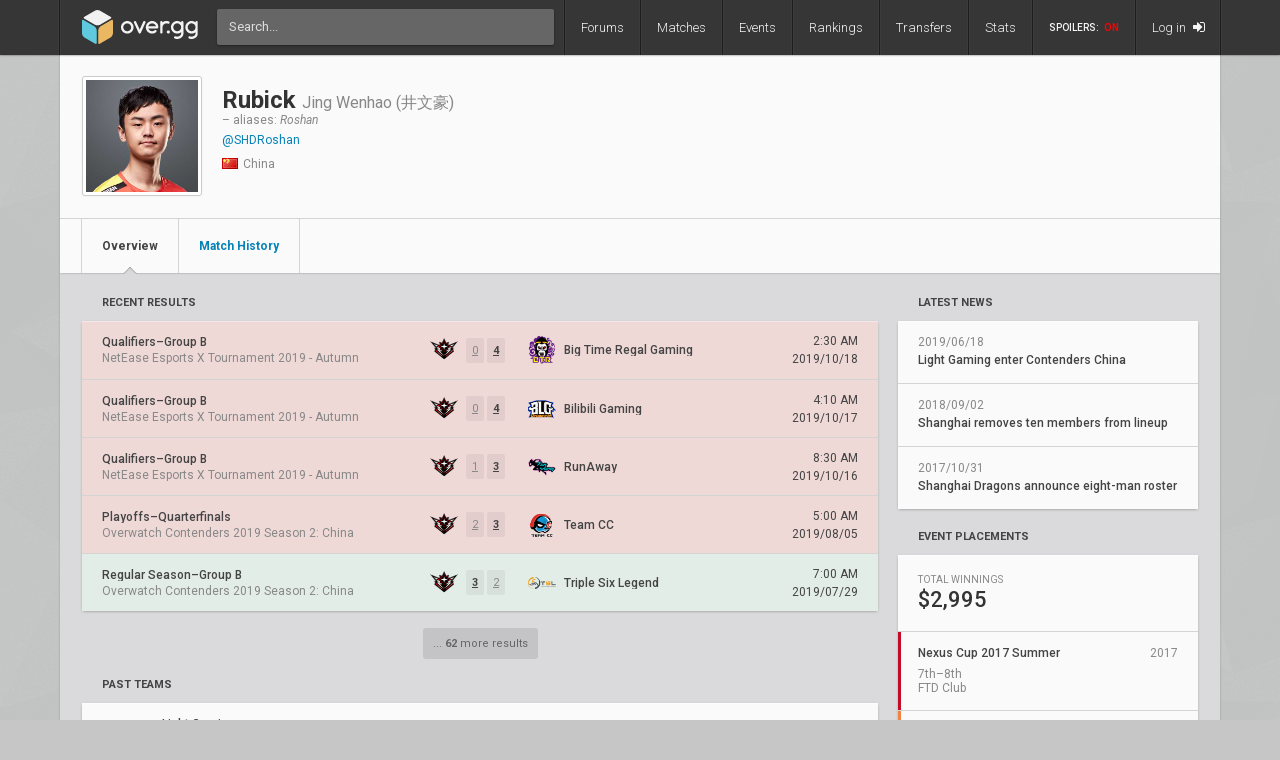

--- FILE ---
content_type: text/html; charset=UTF-8
request_url: https://www.over.gg/player/1262/rubick
body_size: 4295
content:
<!DOCTYPE html>
<html lang="en"> 
	<head>
		<title>
			Rubick Player Profile: Overview | over.gg		</title>

					<meta name="description" content="Rubick (Jing Wenhao (井文豪)) team history, results, stats, achievements, and winnings">
				<meta charset="utf-8">

		<meta property="og:title" content="Rubick Player Profile: Overview | over.gg">
		<meta property="og:site_name" content="over.gg">

					<meta property="og:description" content="Rubick (Jing Wenhao (井文豪)) team history, results, stats, achievements, and winnings">
		
									<meta property="og:image" content="/img/ow/favicon.png">
			
					
					<meta name="twitter:card" content="summary">
		
					<meta name="twitter:site" content="@overdotgg">
		
		<meta name="twitter:title" content="Rubick Player Profile: Overview | over.gg">

					<meta name="twitter:description" content="Rubick (Jing Wenhao (井文豪)) team history, results, stats, achievements, and winnings">
		
									<meta name="twitter:image" content="/img/ow/favicon.png">
			
							
		<meta name="theme-color" content="#000">
		<meta name="msapplication-navbutton-color" content="#000">
		<meta name="apple-mobile-web-app-status-bar-style" content="#000">

		<link href='https://fonts.googleapis.com/css?family=Roboto:400,400italic,300,700,500' rel='stylesheet' type='text/css'>
		<link rel="stylesheet" href="/css/base/main.css?v=69" type="text/css">

					
			<meta name="viewport" content="width=device-width, initial-scale=1.0">
			<link rel="stylesheet" href="/css/base/r.css?v=15" type="text/css">
			
				
					
							<link rel="stylesheet" href="/css/base/pages/player.css?v=5" type="text/css">
						
					
							<link rel="stylesheet" href="/css/base/pages/r/player.css?v=2" type="text/css">
						
				
				
					<link rel="icon" type="image/png" href="/img/ow/favicon.png">
		
		
		
					<link rel="canonical" href="https://www.over.gg/player/1262/rubick">
		
		<script async src="https://www.googletagmanager.com/gtag/js?id=UA-26950080-4"></script>
		<script>
			window.dataLayer = window.dataLayer || [];
			function gtag(){dataLayer.push(arguments);}
			gtag('js', new Date());

			gtag('config', 'UA-26950080-4');
		</script>

			</head>
	<body data-tz-ga="false" data-ctrl="player" class="">

	<header class="header">
	<nav class="header-inner">
		<div class="header-shadow"></div>
		<div class="header-div mod-first"></div>
		<a href="/" class="header-logo">
							<img class="header-logo-logo" src="/img/base/logo.svg">
				<img class="header-logo-title" src="/img/base/title.svg">
			
					</a>
		<div class="header-search">
			<form action="/search/" method="get">
				<input type="search" name="q" spellcheck=false autocomplete=off placeholder="Search...">
			</form>
		</div>

		<div class="header-div mod-forums"></div>
		<a href="/threads" class="header-nav-item mod-forums  ">
			Forums
		</a>
		
		<div class="header-div mod-matches"></div>
		<a href="/matches" class="header-nav-item mod-matches  ">
			Matches
		</a>

		<div class="header-div mod-events"></div>
		<a href="/events" class="header-nav-item mod-events  ">
			Events
		</a>

		<div class="header-div mod-rankings"></div>
		<a href="/rankings" class="header-nav-item mod-rankings  ">
			Rankings

					</a>

				
		
			

			<div class="header-div mod-transfers"></div>
			<a href="/transfers" class="header-nav-item mod-transfers " style="position: relative;">
				Transfers
			</a>

			<div class="header-div mod-stats"></div>
			<a href="/stats" class="header-nav-item mod-stats " style="position: relative;">
				Stats
			</a>

				
		<div class="header-div"></div>

		
		<div class="header-spoiler spoiler-switch ">

			SPOILERS:
			<span class="on">
				ON
			</span>
			<span class="off">
				OFF
			</span>
		</div>
		<div class="header-div mod-spoiler"></div>
		
		<a href="/search" class="header-nav-item mod-search mod-solo">
			<i class="fa fa-search"></i>
		</a>
		<div class="header-div mod-search">
		</div>
		
		
			<a class="header-nav-item mod-login " href="/login">
				Log in
				<i class="fa fa-sign-in"></i>
			</a>

		
		<div class="header-nav-item mod-solo mod-dropdown mod-notlogged">
			<i class="fa fa-bars"></i>
		</div>

		<div class="header-div mod-last"></div>


		<div class="header-menu">
			<div class="header-menu-scroll">

			<a href="/events" class="header-menu-item mod-mobile mod-events">Events</a>
			<a href="/news" class="header-menu-item mod-mobile mod-news">News</a>
			<a href="/rankings" class="header-menu-item mod-mobile mod-rankings">Rankings</a>
			<a href="/stats" class="header-menu-item mod-mobile mod-stats">Stats</a>
			
							
				<a href="/transfers" class="header-menu-item mod-mobile mod-transfers">Transfers</a>
				
						
			<div class="header-menu-item mod-spoiler mod-mobile">

				<div class="spoiler-switch mod-mobile ">
					SPOILERS:
					<span class="on">
						ON
					</span>
					<span class="off">
						OFF
					</span>
				</div>
			</div>

							<a href="/login" class="header-menu-item"><i class="fa fa-sign-in"></i> Log in</a>
						</div>
		</div>
	</nav>
</header>
<div id="wrapper">
	<div class="col-container">
									<div class="col mod-1">

						
					<div class="wf-card mod-header mod-full">
	<div style="padding: 22px; display: flex;">
		<div class="wf-avatar" style="width: 120px; height: 120px; margin-right: 20px;">
							<img src="//owcdn.net/img/5bd50981d3460.jpg" style="padding: 0; display: block;" alt="Rubick">
					</div>
		<div>
			<div>
				<h1 class="wf-title" style="margin-top: 10px; display: inline-block;">
			 		Rubick			 	</h1>
			 	<h2 style="display: inline-block; font-size: 16px; margin-left: 3px; color: #888;">Jing Wenhao (井文豪)</h2>
		 	</div>
		 	<div>
		 							<span style="color: #888; font-size: 12px; font-weight: 400; margin-top: 3px; margin-bottom: 10px;">
						&ndash; aliases: <span style="font-style: italic;">Roshan</span>
					</span>
						 	</div>
			
			<div style="margin-top: 8px;">
			</div>

						 	<a style="margin-top: 3px; display: block;" href="https://twitter.com/SHDRoshan" target="_blank">@SHDRoshan</a>
		 	
	 		
	 			 			<a style="margin-top: 3px; display: block;" href="" target="_blank"></a>
	 		
		 	<div style="color: #888; font-size: 12px; padding-bottom: 5px; margin-top: 12px;">
								<i class="flag mod-cn"></i>
				China		 	</div>
		</div>
	</div>
	<div class="wf-nav">
	
		<a class="wf-nav-item mod-first mod-active" href="/player/1262/rubick">
			<div class="wf-nav-item-title">
				Overview
			</div>
		</a>

		<a class="wf-nav-item " href="/player/matches/1262/rubick">
			<div class="wf-nav-item-title">
				Match History
			</div>
		</a>
	</div>
</div><div class="player-summary-container">
	<div class="player-summary-container-1">
				<h2 class="wf-label mod-large">
	Recent Results
</h2>
<div class="wf-card mod-loss ">
	
			<a href="/12175/btrg-vs-ltg-netease-esports-x-tournament-2019-autumn-qualifier-b" class="wf-module-item mod-flex rm-item mod-first mod-loss">
	
	<div class="rm-item-event">
		
		<div class="text-of" style="font-weight: 500; margin-bottom: 4px;">
			Qualifiers</span>&ndash;Group B 
		</div>
		<div class="text-of" style="color: #888;">
			NetEase Esports X Tournament 2019 - Autumn		</div>
	</div>	

			<div class="rm-item-self">
							<img src="//owcdn.net/img/5cebed0ad7fca.png">
					</div>
	
	<div class="rm-item-score">

		
				<div class="match-item-score js-spoiler ">
					<div class="match-histories-item-result mod-loss ">

													<span class="rf">0</span>
							<span class="ra">4</span>
											</div>
				</div>
			</div>

	
	<div class="rm-item-opponent  mod-trunc">
		
		
							<img src="//owcdn.net/img/5d12e6df105c9.png">
			
			<div class="text-of">
				Big Time Regal Gaming			</div>
			</div>

	
	<div class="rm-item-date">
		2:30 AM<br>
		2019/10/18	</div>
</a>			<a href="/12172/blg-vs-ltg-netease-esports-x-tournament-2019-autumn-qualifier-b" class="wf-module-item mod-flex rm-item  mod-loss">
	
	<div class="rm-item-event">
		
		<div class="text-of" style="font-weight: 500; margin-bottom: 4px;">
			Qualifiers</span>&ndash;Group B 
		</div>
		<div class="text-of" style="color: #888;">
			NetEase Esports X Tournament 2019 - Autumn		</div>
	</div>	

			<div class="rm-item-self">
							<img src="//owcdn.net/img/5cebed0ad7fca.png">
					</div>
	
	<div class="rm-item-score">

		
				<div class="match-item-score js-spoiler ">
					<div class="match-histories-item-result mod-loss ">

													<span class="rf">0</span>
							<span class="ra">4</span>
											</div>
				</div>
			</div>

	
	<div class="rm-item-opponent  mod-trunc">
		
		
							<img src="//owcdn.net/img/5c877b1056e89.png">
			
			<div class="text-of">
				Bilibili Gaming			</div>
			</div>

	
	<div class="rm-item-date">
		4:10 AM<br>
		2019/10/17	</div>
</a>			<a href="/12174/ltg-vs-runa-netease-esports-x-tournament-2019-autumn-qualifier-b" class="wf-module-item mod-flex rm-item  mod-loss">
	
	<div class="rm-item-event">
		
		<div class="text-of" style="font-weight: 500; margin-bottom: 4px;">
			Qualifiers</span>&ndash;Group B 
		</div>
		<div class="text-of" style="color: #888;">
			NetEase Esports X Tournament 2019 - Autumn		</div>
	</div>	

			<div class="rm-item-self">
							<img src="//owcdn.net/img/5cebed0ad7fca.png">
					</div>
	
	<div class="rm-item-score">

		
				<div class="match-item-score js-spoiler ">
					<div class="match-histories-item-result mod-loss ">

													<span class="rf">1</span>
							<span class="ra">3</span>
											</div>
				</div>
			</div>

	
	<div class="rm-item-opponent  mod-trunc">
		
		
							<img src="//owcdn.net/img/605953b4d9941.png">
			
			<div class="text-of">
				RunAway			</div>
			</div>

	
	<div class="rm-item-date">
		8:30 AM<br>
		2019/10/16	</div>
</a>			<a href="/11884/cc-vs-ltg-overwatch-contenders-2019-season-2-china-playoffs-qf" class="wf-module-item mod-flex rm-item  mod-loss">
	
	<div class="rm-item-event">
		
		<div class="text-of" style="font-weight: 500; margin-bottom: 4px;">
			Playoffs</span>&ndash;Quarterfinals 
		</div>
		<div class="text-of" style="color: #888;">
			Overwatch Contenders 2019 Season 2: China		</div>
	</div>	

			<div class="rm-item-self">
							<img src="//owcdn.net/img/5cebed0ad7fca.png">
					</div>
	
	<div class="rm-item-score">

		
				<div class="match-item-score js-spoiler ">
					<div class="match-histories-item-result mod-loss ">

													<span class="rf">2</span>
							<span class="ra">3</span>
											</div>
				</div>
			</div>

	
	<div class="rm-item-opponent  mod-trunc">
		
		
							<img src="//owcdn.net/img/59853f7aaa16f.png">
			
			<div class="text-of">
				Team CC			</div>
			</div>

	
	<div class="rm-item-date">
		5:00 AM<br>
		2019/08/05	</div>
</a>			<a href="/11639/tsl-vs-ltg-overwatch-contenders-2019-season-2-china-reg-season-b" class="wf-module-item mod-flex rm-item  mod-win">
	
	<div class="rm-item-event">
		
		<div class="text-of" style="font-weight: 500; margin-bottom: 4px;">
			Regular Season</span>&ndash;Group B 
		</div>
		<div class="text-of" style="color: #888;">
			Overwatch Contenders 2019 Season 2: China		</div>
	</div>	

			<div class="rm-item-self">
							<img src="//owcdn.net/img/5cebed0ad7fca.png">
					</div>
	
	<div class="rm-item-score">

		
				<div class="match-item-score js-spoiler ">
					<div class="match-histories-item-result mod-win ">

													<span class="rf">3</span>
							<span class="ra">2</span>
											</div>
				</div>
			</div>

	
	<div class="rm-item-opponent  mod-trunc">
		
		
							<img src="//owcdn.net/img/5b36da42dfe54.png">
			
			<div class="text-of">
				Triple Six Legend			</div>
			</div>

	
	<div class="rm-item-date">
		7:00 AM<br>
		2019/07/29	</div>
</a>	
	</div>

	<div class="wf-more" style="margin-top: -5px; margin-bottom: 20px;">
		<a href="/player/matches/1262/rubick">... <span>62</span> more results</a>
	</div>
		
	
	
		<h2 class="wf-label mod-large">
			Past Teams		</h2>
		<div class="wf-card">
							<a class="wf-module-item mod-first" href="/team/1070/light-gaming" style="display: flex; justify-content: space-between; align-items: center; color: #888; padding: 15px 20px;">
					<div style="flex: 0 0 32px;">
													<img src="//owcdn.net/img/5cebed0ad7fca.png" style="width: 40px; height: 40px;">
											</div>
					<div style="flex: 1; padding-left: 20px;">
						<div style="font-weight: 500; color: #444; margin-bottom: 4px;">
							Light Gaming 
						</div>
						<div style="white-space: nowrap; margin-bottom: 3px; color: #444;">
															<span class="wf-tag mod-light">tank</span>
																				</div>
						<div style="white-space: nowrap;">
							left in June 2020						</div>
					</div>
				</a>
							<a class="wf-module-item " href="/team/636/shanghai-dragons" style="display: flex; justify-content: space-between; align-items: center; color: #888; padding: 15px 20px;">
					<div style="flex: 0 0 32px;">
													<img src="//owcdn.net/img/5a1e56784b96d.png" style="width: 40px; height: 40px;">
											</div>
					<div style="flex: 1; padding-left: 20px;">
						<div style="font-weight: 500; color: #444; margin-bottom: 4px;">
							Shanghai Dragons 
						</div>
						<div style="white-space: nowrap; margin-bottom: 3px; color: #444;">
															<span class="wf-tag mod-light">tank</span>
																				</div>
						<div style="white-space: nowrap;">
							October 2017 – September 2018						</div>
					</div>
				</a>
							<a class="wf-module-item " href="/team/266/ftd-club" style="display: flex; justify-content: space-between; align-items: center; color: #888; padding: 15px 20px;">
					<div style="flex: 0 0 32px;">
													<img src="//owcdn.net/img/58ce8617e4a4a.png" style="width: 40px; height: 40px;">
											</div>
					<div style="flex: 1; padding-left: 20px;">
						<div style="font-weight: 500; color: #444; margin-bottom: 4px;">
							FTD Club 
						</div>
						<div style="white-space: nowrap; margin-bottom: 3px; color: #444;">
															<span class="wf-tag mod-light">tank</span>
																				</div>
						<div style="white-space: nowrap;">
							joined in August 2016						</div>
					</div>
				</a>
					</div>

		</div>
	<div class="player-summary-container-2">
		
	<h2 class="wf-label mod-large">
		Latest News
	</h2>
	<div class="wf-card">
		
			<a href="/11570/light-gaming-enter-contenders-china" class="wf-module-item mod-first" style="color: #888; padding: 15px 20px;" title="Light Gaming enter Contenders China">
				<div>
					2019/06/18 
				</div>
				<div style="font-weight: 500; color: #444; margin-top: 4px; line-height: 1.4;">
					Light Gaming enter Contenders China				</div>
			</a>

		
			<a href="/9220/shanghai-removes-ten-members-from-lineup" class="wf-module-item " style="color: #888; padding: 15px 20px;" title="Shanghai removes ten members from lineup">
				<div>
					2018/09/02 
				</div>
				<div style="font-weight: 500; color: #444; margin-top: 4px; line-height: 1.4;">
					Shanghai removes ten members from lineup				</div>
			</a>

		
			<a href="/6348/shanghai-dragons-announce-eight-man-roster" class="wf-module-item " style="color: #888; padding: 15px 20px;" title="Shanghai Dragons announce eight-man roster">
				<div>
					2017/10/31 
				</div>
				<div style="font-weight: 500; color: #444; margin-top: 4px; line-height: 1.4;">
					Shanghai Dragons announce eight-man roster				</div>
			</a>

			</div>

		<h2 class="wf-label mod-large">
	Event Placements
</h2>
<div class="wf-card">
	<div style="padding: 20px;">
		<div class="wf-module-label">
			Total Winnings
		</div>
		<span style="font-size: 22px; font-weight: 500;">$2,995</span>
	</div>
			<a class="wf-module-item player-event-item mod-red " href="/event/137/nexus-cup-2017-summer">
			<div style="flex: 1;">
				<div class="text-of" style="font-weight: 500; color: #444; margin-bottom: 8px; width: 205px;">
					Nexus Cup 2017 Summer 
				</div>

									<div style="margin-top: 5px; line-height: 1.2;">
																			7th–8th												<br>
						
						FTD Club
					</div>
							</div>
			<div>
				2017 
			</div>
		</a>
			<a class="wf-module-item player-event-item mod-orange " href="/event/150/premier-series-2017-summer">
			<div style="flex: 1;">
				<div class="text-of" style="font-weight: 500; color: #444; margin-bottom: 8px; width: 205px;">
					Premier Series 2017 - Summer 
				</div>

									<div style="margin-top: 5px; line-height: 1.2;">
																			7th–8th												<br>
													<span style="font-weight: 700;">$722</span>
						
						FTD Club
					</div>
							</div>
			<div>
				2017 
			</div>
		</a>
			<a class="wf-module-item player-event-item mod-orange " href="/event/177/overwatch-league-season-1">
			<div style="flex: 1;">
				<div class="text-of" style="font-weight: 500; color: #444; margin-bottom: 8px; width: 205px;">
					Overwatch League Season 1 
				</div>

									<div style="margin-top: 5px; line-height: 1.2;">
																			12th												<br>
													<span style="font-weight: 700;">$2,273</span>
						
						Shanghai Dragons
					</div>
							</div>
			<div>
				2017 
			</div>
		</a>
	</div>	</div>
</div>				</div>
																																														</div>

		
		<div class="media-vw">
	</div>
</div><div class="footer">
	<div class="footer-inner">
		<div class="header-div mod-first"></div>

			<a href="mailto:community@over.gg" class="contact">Contact</a>
			<div class="sdot">&bull;</div>
			<a href="/privacy" class="privacy">Privacy</a>
			<div class="sdot">&bull;</div>

							<a href="/user/view/desktop">
					Switch to Desktop
				</a>
			
	
			<div class="find-txt">
				Find us on:
			</div>
			
							<a href="https://twitter.com/overdotgg" target="_blank" class="social mod-twitter">
					<i class="fa fa-twitter mod-twitter"></i>Twitter
				</a>
						
							<a href="https://discord.gg/yU7crSy" target="_blank" class="social mod-discord">
					<img src="/img/icons/social/discord.svg" class="mod-discord">Discord
				</a>
						
							<a href="https://www.youtube.com/c/overgg" target="_blank" class="social">
					<i class="fa fa-youtube-play mod-youtube"></i>YouTube
				</a>
			
		<div class="header-div mod-last"></div>
	</div>	
</div>	<script src="/js/common/vendor/jquery.min.js"></script>
<script src="/js/common/main.min.js?v=35"></script>



	<a id="bottom"></a>
	<span data-ccpa-link="1"></span>
</body>
</html>

--- FILE ---
content_type: text/html; charset=UTF-8
request_url: https://www.over.gg/user/settz/UTC
body_size: -79
content:
utc

--- FILE ---
content_type: text/css
request_url: https://www.over.gg/css/base/pages/player.css?v=5
body_size: 689
content:
.mod-bg-red, .mod-bg-after-red:after {
  background: #c20a29 !important; }

.mod-bg-orange, .mod-bg-after-orange:after {
  background: #f08242 !important; }

.mod-bg-pink, .mod-bg-after-pink:after {
  background: #e996ca !important; }

.mod-bg-green, .mod-bg-after-green:after {
  background: #65b375 !important; }

.mod-bg-blue, .mod-bg-after-blue:after {
  background: #0277ca !important; }

.mod-bg-purple, .mod-bg-after-purple:after {
  background: #9554b6 !important; }

.rm-item {
  height: 58px; }

.rm-item.mod-none {
  font-style: italic;
  color: #888;
  justify-content: center; }

.rm-item-event {
  flex: 1;
  width: 100px;
  min-width: 0;
  padding-right: 25px; }

.rm-item-score {
  color: #aaa;
  margin-right: 10px; }

.rm-item-score-eta {
  color: #76BC87;
  font-weight: 500;
  margin-left: 2px; }

.rm-item-vs {
  font-style: italic;
  color: #aaa;
  margin-right: 10px; }

.rm-item-self {
  width: 28px;
  margin-right: 8px; }
  .rm-item-self img {
    width: 28px;
    height: 28px; }

.rm-item-opponent {
  width: 260px;
  display: flex;
  align-items: center; }
  .rm-item-opponent img {
    width: 28px;
    height: 28px;
    margin-right: 8px; }
  .rm-item-opponent div {
    font-weight: 500; }
  .rm-item-opponent span {
    font-style: italic; }

.rm-item-opponent.mod-full {
  width: 320px; }

.rm-item-opponent.mod-trunc {
  width: 240px; }

.rm-item-vods {
  color: #aaa;
  text-align: right;
  width: 140px; }

.rm-item-date {
  width: 90px;
  text-align: right;
  line-height: 1.5; }

.player-summary-container {
  display: flex; }

.player-summary-container-1 {
  flex: 1; }

.player-summary-container-2 {
  flex: 0 0 320px;
  padding-left: 20px; }

.player-match-item.mod-win {
  background: #e3ede7;
  background: #eff6f0; }

.player-match-item.mod-loss {
  background: #efd9d7;
  background: #f9ebeb; }

.mod-win {
  color: #61b875; }

.mod-loss {
  color: #d1475e; }

.mod-draw {
  color: #288ed7; }

.flag {
  vertical-align: -1px;
  margin-right: 2px; }

.player-event-item {
  position: relative;
  display: flex;
  justify-content: space-between;
  color: #888 !important;
  padding: 15px 20px; }

.player-event-item:before {
  content: '';
  width: 3px;
  height: 100%;
  background: red;
  left: 0;
  top: 0;
  position: absolute; }

.player-event-item.mod-pink:before {
  background: #e996ca; }

.player-event-item.mod-red:before {
  background: #c20a29; }

.player-event-item.mod-orange:before {
  background: #f08242; }

.player-event-item.mod-green:before {
  background: #65b375; }

.player-event-item.mod-blue:before {
  background: #0277ca; }

.player-event-item.mod-purple:before {
  background: #9554b6; }


--- FILE ---
content_type: text/css
request_url: https://www.over.gg/css/base/pages/r/player.css?v=2
body_size: 386
content:
@media (max-width: 1080px) {
  .player-summary-container {
    display: block; }

  .player-summary-container-2 {
    padding-left: 0; }

  .flex-nr {
    display: none; }

  .flex-nr.mod-4 {
    display: block !important; }

  .team-roster-item {
    width: 25%; }

  .rm-item-opponent {
    width: 350px; } }
@media (max-width: 1000px) {
  .team-summary-container {
    display: block; }

  .team-summary-container-2 {
    padding-left: 0; }

  .flex-nr {
    display: none; }

  .flex-nr.mod-4 {
    display: none !important; }

  .flex-nr.mod-3 {
    display: block !important; }

  .team-roster-item {
    width: 33%; }

  .rm-item-opponent {
    width: 300px; }

  .rm-item-opponent.mod-full {
    width: 250px; } }
@media (max-width: 900px) {
  .rm-item-opponent {
    width: 250px; }

  .rm-item-opponent.mod-full {
    width: 200px; } }
@media (max-width: 840px) {
  .team-rating-history {
    display: none; }

  .team-rating-info {
    padding-bottom: 20px; }

  .rm-item-vods {
    width: 70px; }

  .wf-tag .full {
    display: none; }
  .wf-tag .abbr {
    display: inline; }

  .rm-item-opponent.mod-full {
    width: 180px; } }
@media (max-width: 780px) {
  .team-summary-container {
    display: block; }

  .team-summary-container-2 {
    padding-left: 0; }

  .flex-nr {
    display: none; }

  .flex-nr.mod-4, .flex-nr.mod-3 {
    display: none !important; }

  .flex-nr.mod-2 {
    display: block; }

  .team-roster-item {
    width: 50%; }

  .rm-item-opponent {
    width: 200px; } }
@media (max-width: 720px) {
  .team-maps-item {
    padding: 15px; }

  .rm-item-opponent {
    width: 180px; } }
@media (max-width: 600px) {
  .team-maps-item {
    flex-wrap: wrap; }

  .team-maps-item-circle {
    margin-bottom: 20px; }

  .team-maps .map-name {
    padding-left: 0;
    min-width: 0; }

  .rm-item-opponent {
    width: 140px; } }
@media (max-width: 560px) {
  .rm-item-event {
    display: none; }

  .rm-item-opponent {
    flex: 1; } }
@media (max-width: 480px) {
  .rating-num {
    font-size: 16px !important; } }


--- FILE ---
content_type: image/svg+xml
request_url: https://www.over.gg/img/base/title.svg
body_size: 5472
content:
<?xml version="1.0" encoding="utf-8"?>
<svg version="1.1" id="Layer_1" xmlns="http://www.w3.org/2000/svg" xmlns:xlink="http://www.w3.org/1999/xlink" x="0px" y="0px"
	 viewBox="0 0 200 46.6" style="enable-background:new 0 0 200 46.6;" xml:space="preserve">
<style type="text/css">
	.st0{fill:#F3F3F3;}
</style>
<g>
	<g>
		<path class="st0" d="M27.8,4.8C24.6,1.6,20.8,0,16.3,0C11.8,0,8,1.6,4.8,4.8C1.6,8,0,11.8,0,16.3c0,4.5,1.6,8.3,4.8,11.5
			s7,4.8,11.5,4.8c4.5,0,8.3-1.6,11.5-4.8c3.2-3.1,4.8-7,4.8-11.5c0-2.3-0.4-4.3-1.2-6.3S29.4,6.4,27.8,4.8z M25.7,20.2
			c-0.5,1.2-1.3,2.3-2.2,3.2c-0.9,0.9-2,1.7-3.2,2.2c-1.2,0.5-2.6,0.8-4,0.8c-1.4,0-2.8-0.3-4-0.8C11,25.2,10,24.4,9,23.5
			c-0.9-0.9-1.6-2-2.2-3.2c-0.5-1.2-0.8-2.6-0.8-4c0-1.4,0.3-2.7,0.8-4C7.4,11.1,8.1,10,9,9.1c0.9-0.9,2-1.7,3.2-2.2
			c1.2-0.5,2.6-0.8,4-0.8c1.4,0,2.7,0.3,4,0.8c1.2,0.5,2.3,1.3,3.2,2.2c0.9,0.9,1.6,2,2.2,3.2c0.5,1.2,0.8,2.5,0.8,3.9
			C26.5,17.7,26.2,19,25.7,20.2z"/>
		<path class="st0" d="M62.9,0.9c-0.3-0.3-0.6-0.5-1-0.7C61.6,0.1,61.2,0,60.8,0c-1.2,0-2.1,0.5-2.7,1.5l-9.5,20.7L39.1,1.5
			C38.8,1,38.5,0.7,38,0.4C37.5,0.1,37,0,36.5,0c-0.4,0-0.8,0.1-1.2,0.2s-0.7,0.4-1,0.7c-0.3,0.3-0.5,0.6-0.6,1
			c-0.2,0.4-0.2,0.8-0.2,1.2c0,0.4,0.1,0.8,0.2,1.2L46,31c0.5,1.1,1.4,1.6,2.7,1.6c1.2,0,2.1-0.5,2.7-1.6L63.6,4.2
			c0.2-0.4,0.3-0.8,0.3-1.2c0-0.4-0.1-0.8-0.2-1.2C63.4,1.5,63.2,1.2,62.9,0.9z"/>
		<path class="st0" d="M92.4,4.8C89.2,1.6,85.4,0,80.9,0c-4.5,0-8.3,1.6-11.5,4.8c-3.2,3.2-4.8,7-4.8,11.5c0,4.5,1.6,8.3,4.8,11.5
			c3.2,3.2,7,4.8,11.5,4.8c4.1,0,7.6-1.3,10.7-4c0.6-0.6,0.9-1.3,0.9-2.2c0-0.9-0.3-1.6-0.9-2.2c-0.6-0.6-1.3-0.9-2.2-0.9
			c-0.8,0-1.4,0.3-2,0.8c-0.9,0.8-1.9,1.4-3,1.7c-1.1,0.4-2.2,0.6-3.5,0.6c-1.1,0-2.2-0.2-3.2-0.5c-1-0.4-2-0.8-2.8-1.5
			c-0.9-0.6-1.6-1.4-2.3-2.3c-0.6-0.9-1.1-1.9-1.5-2.9h23c0.9,0,1.6-0.3,2.2-0.9s0.9-1.3,0.9-2.2c0-2.3-0.4-4.3-1.2-6.3
			S94,6.3,92.4,4.8z M71.1,13.3c0.3-1.1,0.8-2,1.4-2.9c0.6-0.9,1.4-1.6,2.3-2.3c0.9-0.6,1.8-1.1,2.9-1.5c1-0.3,2.1-0.5,3.2-0.5
			s2.2,0.2,3.2,0.5c1,0.4,2,0.8,2.9,1.5c0.9,0.6,1.6,1.4,2.3,2.3c0.7,0.9,1.1,1.9,1.5,2.9H71.1z"/>
		<path class="st0" d="M123.5,7.1c0.4,0,0.8-0.1,1.2-0.2s0.7-0.4,1-0.7c0.3-0.3,0.5-0.6,0.7-1c0.2-0.4,0.2-0.8,0.2-1.2
			c0-0.8-0.3-1.5-0.8-2c-0.5-0.5-1.2-0.9-2.1-1.2S122,0.3,121,0.2c-1-0.1-1.9-0.2-2.8-0.2c-1.9,0-3.8,0.3-5.5,0.9
			c-1.7,0.6-3.3,1.5-4.7,2.7V3c0-0.8-0.3-1.5-0.9-2.1C106.6,0.3,105.8,0,105,0c-0.9,0-1.6,0.3-2.2,0.9C102.3,1.5,102,2.2,102,3v26.5
			c0,0.8,0.3,1.5,0.9,2.1c0.6,0.6,1.3,0.9,2.2,0.9c0.8,0,1.5-0.3,2.1-0.9c0.6-0.6,0.9-1.3,0.9-2.1V16.3c0-1.4,0.3-2.7,0.8-4
			s1.3-2.3,2.2-3.2c0.9-0.9,2-1.6,3.2-2.2s2.6-0.8,4-0.8c1.4,0,2.8,0.2,4,0.7C122.7,7,123.2,7.1,123.5,7.1z"/>
		<path class="st0" d="M123.2,24.3c-1.1,0-2.1,0.4-2.9,1.2s-1.2,1.8-1.2,2.9c0,1.1,0.4,2.1,1.2,2.9c0.8,0.8,1.8,1.2,2.9,1.2
			s2.1-0.4,2.9-1.2c0.8-0.8,1.2-1.8,1.2-2.9c0-1.1-0.4-2.1-1.2-2.9C125.3,24.7,124.4,24.3,123.2,24.3z"/>
	</g>
	<path class="st0" d="M159.5,0c-0.8,0-1.5,0.3-2.1,0.9c-0.6,0.6-0.9,1.3-0.9,2.1v0.6c-1.8-1.5-3.8-2.5-6-3.1c-0.1,0-0.1,0-0.2,0
		c-0.4-0.1-0.7-0.2-1.1-0.2c-0.2,0-0.4-0.1-0.6-0.1c-0.3,0-0.5-0.1-0.8-0.1c-0.5,0-1-0.1-1.5-0.1l0,0h0c-0.9,0-1.8,0.1-2.7,0.2
		c-1,0.1-1.9,0.3-2.7,0.6c-0.4,0.2-0.8,0.4-1.2,0.6c-1.8,0.8-3.4,1.9-4.9,3.4c-3.2,3.2-4.8,7-4.8,11.5c0,4.5,1.6,8.3,4.8,11.5
		s7,4.8,11.5,4.8c3.9,0,7.3-1.2,10.2-3.6v0.6v2.9c0,1.5-0.7,3.1-2,4.7c-2.2,2.2-4.8,3.3-8,3.3c-0.3,0-0.5,0-0.7,0v0
		c-1.2,0-2.4-0.3-3.5-0.7c-0.5-0.2-0.9-0.3-1.3-0.3c-0.4,0-0.8,0.1-1.2,0.2c-0.4,0.2-0.7,0.4-1,0.7c-0.3,0.3-0.5,0.6-0.7,1
		c-0.2,0.4-0.2,0.8-0.2,1.2c0,0.8,0.3,1.5,0.8,2s1.2,0.9,2.1,1.2c0.8,0.3,1.7,0.5,2.7,0.6c0.8,0.1,1.5,0.1,2.2,0.2v0
		c0.2,0,0.5,0,0.7,0c1.3,0,2.6-0.2,3.9-0.5c1.3-0.3,2.5-0.8,3.7-1.3c1.2-0.6,2.3-1.3,3.3-2.1c1-0.8,1.9-1.8,2.7-2.8
		c0.8-1,1.3-2.2,1.8-3.4c0.4-1.2,0.6-2.6,0.6-4v-2.9V16.3V3c0-0.8-0.3-1.5-0.9-2.1C161.1,0.3,160.3,0,159.5,0z M155.7,20.2
		c-0.5,1.2-1.3,2.3-2.2,3.2c-0.9,0.9-2,1.7-3.2,2.2c-1.2,0.5-2.6,0.8-4,0.8c-1.4,0-2.8-0.3-4-0.8c-1.2-0.5-2.3-1.3-3.2-2.2
		s-1.6-2-2.2-3.2c-0.5-1.2-0.8-2.6-0.8-4c0-1.4,0.3-2.7,0.8-4s1.3-2.3,2.2-3.2c0.9-0.9,2-1.7,3.2-2.2c1.2-0.5,2.6-0.8,4-0.8
		c0,0,0,0,0,0c1.4,0,2.7,0.3,4,0.8c1.2,0.5,2.3,1.3,3.2,2.2c0.9,0.9,1.7,2,2.2,3.2s0.8,2.5,0.8,3.9C156.5,17.7,156.2,19,155.7,20.2z
		"/>
	<path class="st0" d="M199.1,0.9c-0.6-0.6-1.3-0.9-2.2-0.9c-0.8,0-1.5,0.3-2.1,0.9c-0.6,0.6-0.9,1.3-0.9,2.1v0.6
		c-1.8-1.5-3.8-2.5-6-3.1c-0.1,0-0.1,0-0.2,0c-0.4-0.1-0.7-0.2-1.1-0.2c-0.2,0-0.4-0.1-0.6-0.1c-0.3,0-0.5-0.1-0.8-0.1
		c-0.5,0-1-0.1-1.5-0.1l0,0c0,0,0,0,0,0c-0.9,0-1.8,0.1-2.7,0.2c-1,0.1-1.9,0.3-2.7,0.6c-0.4,0.2-0.8,0.4-1.2,0.6
		c-1.8,0.8-3.4,1.9-4.9,3.4c-3.2,3.2-4.8,7-4.8,11.5c0,4.5,1.6,8.3,4.8,11.5c3.2,3.2,7,4.8,11.5,4.8c3.9,0,7.3-1.2,10.2-3.6v0.6v2.9
		c0,1.5-0.7,3.1-2,4.7c-2.2,2.2-4.8,3.3-8,3.3c-0.3,0-0.5,0-0.7,0v0c-1.2,0-2.4-0.3-3.5-0.7c-0.5-0.2-0.9-0.3-1.3-0.3
		c-0.4,0-0.8,0.1-1.2,0.2c-0.4,0.2-0.7,0.4-1,0.7c-0.3,0.3-0.5,0.6-0.7,1c-0.2,0.4-0.2,0.8-0.2,1.2c0,0.8,0.3,1.5,0.8,2
		s1.2,0.9,2.1,1.2c0.8,0.3,1.7,0.5,2.7,0.6c0.8,0.1,1.5,0.1,2.2,0.2v0c0.2,0,0.5,0,0.7,0c1.3,0,2.6-0.2,3.9-0.5
		c1.3-0.3,2.5-0.8,3.7-1.3c1.2-0.6,2.3-1.3,3.3-2.1c1-0.8,1.9-1.8,2.7-2.8c0.8-1,1.3-2.2,1.8-3.4c0.4-1.2,0.6-2.6,0.6-4v-2.9V16.3V3
		C200,2.2,199.7,1.5,199.1,0.9z M193.1,20.2c-0.5,1.2-1.3,2.3-2.2,3.2c-0.9,0.9-2,1.7-3.2,2.2c-1.2,0.5-2.6,0.8-4,0.8
		c-1.4,0-2.8-0.3-4-0.8c-1.2-0.5-2.3-1.3-3.2-2.2s-1.6-2-2.2-3.2c-0.5-1.2-0.8-2.6-0.8-4c0-1.4,0.3-2.7,0.8-4s1.3-2.3,2.2-3.2
		c0.9-0.9,2-1.7,3.2-2.2c1.2-0.5,2.6-0.8,4-0.8c0,0,0,0,0,0c1.4,0,2.7,0.3,4,0.8s2.3,1.3,3.2,2.2c0.9,0.9,1.6,2,2.2,3.2
		c0.5,1.2,0.8,2.5,0.8,3.9C193.9,17.7,193.7,19,193.1,20.2z"/>
</g>
</svg>


--- FILE ---
content_type: application/javascript
request_url: https://www.over.gg/js/common/main.min.js?v=35
body_size: 47183
content:
!function(e,t){"object"==typeof exports&&"undefined"!=typeof module?module.exports=t():"function"==typeof define&&define.amd?define(t):e.moment=t()}(this,function(){"use strict";function e(){return fn.apply(null,arguments)}function t(e){fn=e}function i(e){return e instanceof Array||"[object Array]"===Object.prototype.toString.call(e)}function a(e){return null!=e&&"[object Object]"===Object.prototype.toString.call(e)}function n(e){var t;for(t in e)return!1;return!0}function s(e){return e instanceof Date||"[object Date]"===Object.prototype.toString.call(e)}function r(e,t){var i,a=[];for(i=0;i<e.length;++i)a.push(t(e[i],i));return a}function o(e,t){return Object.prototype.hasOwnProperty.call(e,t)}function c(e,t){for(var i in t)o(t,i)&&(e[i]=t[i]);return o(t,"toString")&&(e.toString=t.toString),o(t,"valueOf")&&(e.valueOf=t.valueOf),e}function u(e,t,i,a){return gi(e,t,i,a,!0).utc()}function l(){return{empty:!1,unusedTokens:[],unusedInput:[],overflow:-2,charsLeftOver:0,nullInput:!1,invalidMonth:null,invalidFormat:!1,userInvalidated:!1,iso:!1,parsedDateParts:[],meridiem:null}}function d(e){return null==e._pf&&(e._pf=l()),e._pf}function h(e){if(null==e._isValid){var t=d(e),i=mn.call(t.parsedDateParts,function(e){return null!=e}),a=!isNaN(e._d.getTime())&&t.overflow<0&&!t.empty&&!t.invalidMonth&&!t.invalidWeekday&&!t.nullInput&&!t.invalidFormat&&!t.userInvalidated&&(!t.meridiem||t.meridiem&&i);if(e._strict&&(a=a&&0===t.charsLeftOver&&0===t.unusedTokens.length&&void 0===t.bigHour),null!=Object.isFrozen&&Object.isFrozen(e))return a;e._isValid=a}return e._isValid}function f(e){var t=u(0/0);return null!=e?c(d(t),e):d(t).userInvalidated=!0,t}function m(e){return void 0===e}function p(e,t){var i,a,n;if(m(t._isAMomentObject)||(e._isAMomentObject=t._isAMomentObject),m(t._i)||(e._i=t._i),m(t._f)||(e._f=t._f),m(t._l)||(e._l=t._l),m(t._strict)||(e._strict=t._strict),m(t._tzm)||(e._tzm=t._tzm),m(t._isUTC)||(e._isUTC=t._isUTC),m(t._offset)||(e._offset=t._offset),m(t._pf)||(e._pf=d(t)),m(t._locale)||(e._locale=t._locale),pn.length>0)for(i in pn)a=pn[i],n=t[a],m(n)||(e[a]=n);return e}function g(t){p(this,t),this._d=new Date(null!=t._d?t._d.getTime():0/0),gn===!1&&(gn=!0,e.updateOffset(this),gn=!1)}function A(e){return e instanceof g||null!=e&&null!=e._isAMomentObject}function _(e){return 0>e?Math.ceil(e)||0:Math.floor(e)}function v(e){var t=+e,i=0;return 0!==t&&isFinite(t)&&(i=_(t)),i}function b(e,t,i){var a,n=Math.min(e.length,t.length),s=Math.abs(e.length-t.length),r=0;for(a=0;n>a;a++)(i&&e[a]!==t[a]||!i&&v(e[a])!==v(t[a]))&&r++;return r+s}function y(t){e.suppressDeprecationWarnings===!1&&"undefined"!=typeof console&&console.warn&&console.warn("Deprecation warning: "+t)}function M(t,i){var a=!0;return c(function(){if(null!=e.deprecationHandler&&e.deprecationHandler(null,t),a){for(var n,s=[],r=0;r<arguments.length;r++){if(n="","object"==typeof arguments[r]){n+="\n["+r+"] ";for(var o in arguments[0])n+=o+": "+arguments[0][o]+", ";n=n.slice(0,-2)}else n=arguments[r];s.push(n)}y(t+"\nArguments: "+Array.prototype.slice.call(s).join("")+"\n"+(new Error).stack),a=!1}return i.apply(this,arguments)},i)}function w(t,i){null!=e.deprecationHandler&&e.deprecationHandler(t,i),An[t]||(y(i),An[t]=!0)}function T(e){return e instanceof Function||"[object Function]"===Object.prototype.toString.call(e)}function k(e){var t,i;for(i in e)t=e[i],T(t)?this[i]=t:this["_"+i]=t;this._config=e,this._ordinalParseLenient=new RegExp(this._ordinalParse.source+"|"+/\d{1,2}/.source)}function S(e,t){var i,n=c({},e);for(i in t)o(t,i)&&(a(e[i])&&a(t[i])?(n[i]={},c(n[i],e[i]),c(n[i],t[i])):null!=t[i]?n[i]=t[i]:delete n[i]);for(i in e)o(e,i)&&!o(t,i)&&a(e[i])&&(n[i]=c({},n[i]));return n}function C(e){null!=e&&this.set(e)}function E(e,t,i){var a=this._calendar[e]||this._calendar.sameElse;return T(a)?a.call(t,i):a}function D(e){var t=this._longDateFormat[e],i=this._longDateFormat[e.toUpperCase()];return t||!i?t:(this._longDateFormat[e]=i.replace(/MMMM|MM|DD|dddd/g,function(e){return e.slice(1)}),this._longDateFormat[e])}function P(){return this._invalidDate}function x(e){return this._ordinal.replace("%d",e)}function O(e,t,i,a){var n=this._relativeTime[i];return T(n)?n(e,t,i,a):n.replace(/%d/i,e)}function $(e,t){var i=this._relativeTime[e>0?"future":"past"];return T(i)?i(t):i.replace(/%s/i,t)}function z(e,t){var i=e.toLowerCase();Sn[i]=Sn[i+"s"]=Sn[t]=e}function W(e){return"string"==typeof e?Sn[e]||Sn[e.toLowerCase()]:void 0}function L(e){var t,i,a={};for(i in e)o(e,i)&&(t=W(i),t&&(a[t]=e[i]));return a}function B(e,t){Cn[e]=t}function Y(e){var t=[];for(var i in e)t.push({unit:i,priority:Cn[i]});return t.sort(function(e,t){return e.priority-t.priority}),t}function N(t,i){return function(a){return null!=a?(H(this,t,a),e.updateOffset(this,i),this):I(this,t)}}function I(e,t){return e.isValid()?e._d["get"+(e._isUTC?"UTC":"")+t]():0/0}function H(e,t,i){e.isValid()&&e._d["set"+(e._isUTC?"UTC":"")+t](i)}function R(e){return e=W(e),T(this[e])?this[e]():this}function q(e,t){if("object"==typeof e){e=L(e);for(var i=Y(e),a=0;a<i.length;a++)this[i[a].unit](e[i[a].unit])}else if(e=W(e),T(this[e]))return this[e](t);return this}function j(e,t,i){var a=""+Math.abs(e),n=t-a.length,s=e>=0;return(s?i?"+":"":"-")+Math.pow(10,Math.max(0,n)).toString().substr(1)+a}function G(e,t,i,a){var n=a;"string"==typeof a&&(n=function(){return this[a]()}),e&&(xn[e]=n),t&&(xn[t[0]]=function(){return j(n.apply(this,arguments),t[1],t[2])}),i&&(xn[i]=function(){return this.localeData().ordinal(n.apply(this,arguments),e)})}function F(e){return e.match(/\[[\s\S]/)?e.replace(/^\[|\]$/g,""):e.replace(/\\/g,"")}function U(e){var t,i,a=e.match(En);for(t=0,i=a.length;i>t;t++)a[t]=xn[a[t]]?xn[a[t]]:F(a[t]);return function(t){var n,s="";for(n=0;i>n;n++)s+=a[n]instanceof Function?a[n].call(t,e):a[n];return s}}function V(e,t){return e.isValid()?(t=K(t,e.localeData()),Pn[t]=Pn[t]||U(t),Pn[t](e)):e.localeData().invalidDate()}function K(e,t){function i(e){return t.longDateFormat(e)||e}var a=5;for(Dn.lastIndex=0;a>=0&&Dn.test(e);)e=e.replace(Dn,i),Dn.lastIndex=0,a-=1;return e}function X(e,t,i){Kn[e]=T(t)?t:function(e){return e&&i?i:t}}function J(e,t){return o(Kn,e)?Kn[e](t._strict,t._locale):new RegExp(Z(e))}function Z(e){return Q(e.replace("\\","").replace(/\\(\[)|\\(\])|\[([^\]\[]*)\]|\\(.)/g,function(e,t,i,a,n){return t||i||a||n}))}function Q(e){return e.replace(/[-\/\\^$*+?.()|[\]{}]/g,"\\$&")}function et(e,t){var i,a=t;for("string"==typeof e&&(e=[e]),"number"==typeof t&&(a=function(e,i){i[t]=v(e)}),i=0;i<e.length;i++)Xn[e[i]]=a}function tt(e,t){et(e,function(e,i,a,n){a._w=a._w||{},t(e,a._w,a,n)})}function it(e,t,i){null!=t&&o(Xn,e)&&Xn[e](t,i._a,i,e)}function at(e,t){return new Date(Date.UTC(e,t+1,0)).getUTCDate()}function nt(e,t){return e?i(this._months)?this._months[e.month()]:this._months[(this._months.isFormat||rs).test(t)?"format":"standalone"][e.month()]:this._months}function st(e,t){return e?i(this._monthsShort)?this._monthsShort[e.month()]:this._monthsShort[rs.test(t)?"format":"standalone"][e.month()]:this._monthsShort}function rt(e,t,i){var a,n,s,r=e.toLocaleLowerCase();if(!this._monthsParse)for(this._monthsParse=[],this._longMonthsParse=[],this._shortMonthsParse=[],a=0;12>a;++a)s=u([2e3,a]),this._shortMonthsParse[a]=this.monthsShort(s,"").toLocaleLowerCase(),this._longMonthsParse[a]=this.months(s,"").toLocaleLowerCase();return i?"MMM"===t?(n=vn.call(this._shortMonthsParse,r),-1!==n?n:null):(n=vn.call(this._longMonthsParse,r),-1!==n?n:null):"MMM"===t?(n=vn.call(this._shortMonthsParse,r),-1!==n?n:(n=vn.call(this._longMonthsParse,r),-1!==n?n:null)):(n=vn.call(this._longMonthsParse,r),-1!==n?n:(n=vn.call(this._shortMonthsParse,r),-1!==n?n:null))}function ot(e,t,i){var a,n,s;if(this._monthsParseExact)return rt.call(this,e,t,i);for(this._monthsParse||(this._monthsParse=[],this._longMonthsParse=[],this._shortMonthsParse=[]),a=0;12>a;a++){if(n=u([2e3,a]),i&&!this._longMonthsParse[a]&&(this._longMonthsParse[a]=new RegExp("^"+this.months(n,"").replace(".","")+"$","i"),this._shortMonthsParse[a]=new RegExp("^"+this.monthsShort(n,"").replace(".","")+"$","i")),i||this._monthsParse[a]||(s="^"+this.months(n,"")+"|^"+this.monthsShort(n,""),this._monthsParse[a]=new RegExp(s.replace(".",""),"i")),i&&"MMMM"===t&&this._longMonthsParse[a].test(e))return a;if(i&&"MMM"===t&&this._shortMonthsParse[a].test(e))return a;if(!i&&this._monthsParse[a].test(e))return a}}function ct(e,t){var i;if(!e.isValid())return e;if("string"==typeof t)if(/^\d+$/.test(t))t=v(t);else if(t=e.localeData().monthsParse(t),"number"!=typeof t)return e;return i=Math.min(e.date(),at(e.year(),t)),e._d["set"+(e._isUTC?"UTC":"")+"Month"](t,i),e}function ut(t){return null!=t?(ct(this,t),e.updateOffset(this,!0),this):I(this,"Month")}function lt(){return at(this.year(),this.month())}function dt(e){return this._monthsParseExact?(o(this,"_monthsRegex")||ft.call(this),e?this._monthsShortStrictRegex:this._monthsShortRegex):(o(this,"_monthsShortRegex")||(this._monthsShortRegex=us),this._monthsShortStrictRegex&&e?this._monthsShortStrictRegex:this._monthsShortRegex)}function ht(e){return this._monthsParseExact?(o(this,"_monthsRegex")||ft.call(this),e?this._monthsStrictRegex:this._monthsRegex):(o(this,"_monthsRegex")||(this._monthsRegex=ls),this._monthsStrictRegex&&e?this._monthsStrictRegex:this._monthsRegex)}function ft(){function e(e,t){return t.length-e.length}var t,i,a=[],n=[],s=[];for(t=0;12>t;t++)i=u([2e3,t]),a.push(this.monthsShort(i,"")),n.push(this.months(i,"")),s.push(this.months(i,"")),s.push(this.monthsShort(i,""));for(a.sort(e),n.sort(e),s.sort(e),t=0;12>t;t++)a[t]=Q(a[t]),n[t]=Q(n[t]);for(t=0;24>t;t++)s[t]=Q(s[t]);this._monthsRegex=new RegExp("^("+s.join("|")+")","i"),this._monthsShortRegex=this._monthsRegex,this._monthsStrictRegex=new RegExp("^("+n.join("|")+")","i"),this._monthsShortStrictRegex=new RegExp("^("+a.join("|")+")","i")}function mt(e){return pt(e)?366:365}function pt(e){return e%4===0&&e%100!==0||e%400===0}function gt(){return pt(this.year())}function At(e,t,i,a,n,s,r){var o=new Date(e,t,i,a,n,s,r);return 100>e&&e>=0&&isFinite(o.getFullYear())&&o.setFullYear(e),o}function _t(e){var t=new Date(Date.UTC.apply(null,arguments));return 100>e&&e>=0&&isFinite(t.getUTCFullYear())&&t.setUTCFullYear(e),t}function vt(e,t,i){var a=7+t-i,n=(7+_t(e,0,a).getUTCDay()-t)%7;return-n+a-1}function bt(e,t,i,a,n){var s,r,o=(7+i-a)%7,c=vt(e,a,n),u=1+7*(t-1)+o+c;return 0>=u?(s=e-1,r=mt(s)+u):u>mt(e)?(s=e+1,r=u-mt(e)):(s=e,r=u),{year:s,dayOfYear:r}}function yt(e,t,i){var a,n,s=vt(e.year(),t,i),r=Math.floor((e.dayOfYear()-s-1)/7)+1;return 1>r?(n=e.year()-1,a=r+Mt(n,t,i)):r>Mt(e.year(),t,i)?(a=r-Mt(e.year(),t,i),n=e.year()+1):(n=e.year(),a=r),{week:a,year:n}}function Mt(e,t,i){var a=vt(e,t,i),n=vt(e+1,t,i);return(mt(e)-a+n)/7}function wt(e){return yt(e,this._week.dow,this._week.doy).week}function Tt(){return this._week.dow}function kt(){return this._week.doy}function St(e){var t=this.localeData().week(this);return null==e?t:this.add(7*(e-t),"d")}function Ct(e){var t=yt(this,1,4).week;return null==e?t:this.add(7*(e-t),"d")}function Et(e,t){return"string"!=typeof e?e:isNaN(e)?(e=t.weekdaysParse(e),"number"==typeof e?e:null):parseInt(e,10)}function Dt(e,t){return"string"==typeof e?t.weekdaysParse(e)%7||7:isNaN(e)?null:e}function Pt(e,t){return e?i(this._weekdays)?this._weekdays[e.day()]:this._weekdays[this._weekdays.isFormat.test(t)?"format":"standalone"][e.day()]:this._weekdays}function xt(e){return e?this._weekdaysShort[e.day()]:this._weekdaysShort}function Ot(e){return e?this._weekdaysMin[e.day()]:this._weekdaysMin}function $t(e,t,i){var a,n,s,r=e.toLocaleLowerCase();if(!this._weekdaysParse)for(this._weekdaysParse=[],this._shortWeekdaysParse=[],this._minWeekdaysParse=[],a=0;7>a;++a)s=u([2e3,1]).day(a),this._minWeekdaysParse[a]=this.weekdaysMin(s,"").toLocaleLowerCase(),this._shortWeekdaysParse[a]=this.weekdaysShort(s,"").toLocaleLowerCase(),this._weekdaysParse[a]=this.weekdays(s,"").toLocaleLowerCase();return i?"dddd"===t?(n=vn.call(this._weekdaysParse,r),-1!==n?n:null):"ddd"===t?(n=vn.call(this._shortWeekdaysParse,r),-1!==n?n:null):(n=vn.call(this._minWeekdaysParse,r),-1!==n?n:null):"dddd"===t?(n=vn.call(this._weekdaysParse,r),-1!==n?n:(n=vn.call(this._shortWeekdaysParse,r),-1!==n?n:(n=vn.call(this._minWeekdaysParse,r),-1!==n?n:null))):"ddd"===t?(n=vn.call(this._shortWeekdaysParse,r),-1!==n?n:(n=vn.call(this._weekdaysParse,r),-1!==n?n:(n=vn.call(this._minWeekdaysParse,r),-1!==n?n:null))):(n=vn.call(this._minWeekdaysParse,r),-1!==n?n:(n=vn.call(this._weekdaysParse,r),-1!==n?n:(n=vn.call(this._shortWeekdaysParse,r),-1!==n?n:null)))}function zt(e,t,i){var a,n,s;if(this._weekdaysParseExact)return $t.call(this,e,t,i);for(this._weekdaysParse||(this._weekdaysParse=[],this._minWeekdaysParse=[],this._shortWeekdaysParse=[],this._fullWeekdaysParse=[]),a=0;7>a;a++){if(n=u([2e3,1]).day(a),i&&!this._fullWeekdaysParse[a]&&(this._fullWeekdaysParse[a]=new RegExp("^"+this.weekdays(n,"").replace(".",".?")+"$","i"),this._shortWeekdaysParse[a]=new RegExp("^"+this.weekdaysShort(n,"").replace(".",".?")+"$","i"),this._minWeekdaysParse[a]=new RegExp("^"+this.weekdaysMin(n,"").replace(".",".?")+"$","i")),this._weekdaysParse[a]||(s="^"+this.weekdays(n,"")+"|^"+this.weekdaysShort(n,"")+"|^"+this.weekdaysMin(n,""),this._weekdaysParse[a]=new RegExp(s.replace(".",""),"i")),i&&"dddd"===t&&this._fullWeekdaysParse[a].test(e))return a;if(i&&"ddd"===t&&this._shortWeekdaysParse[a].test(e))return a;if(i&&"dd"===t&&this._minWeekdaysParse[a].test(e))return a;if(!i&&this._weekdaysParse[a].test(e))return a}}function Wt(e){if(!this.isValid())return null!=e?this:0/0;var t=this._isUTC?this._d.getUTCDay():this._d.getDay();return null!=e?(e=Et(e,this.localeData()),this.add(e-t,"d")):t}function Lt(e){if(!this.isValid())return null!=e?this:0/0;var t=(this.day()+7-this.localeData()._week.dow)%7;return null==e?t:this.add(e-t,"d")}function Bt(e){if(!this.isValid())return null!=e?this:0/0;if(null!=e){var t=Dt(e,this.localeData());return this.day(this.day()%7?t:t-7)}return this.day()||7}function Yt(e){return this._weekdaysParseExact?(o(this,"_weekdaysRegex")||Ht.call(this),e?this._weekdaysStrictRegex:this._weekdaysRegex):(o(this,"_weekdaysRegex")||(this._weekdaysRegex=gs),this._weekdaysStrictRegex&&e?this._weekdaysStrictRegex:this._weekdaysRegex)}function Nt(e){return this._weekdaysParseExact?(o(this,"_weekdaysRegex")||Ht.call(this),e?this._weekdaysShortStrictRegex:this._weekdaysShortRegex):(o(this,"_weekdaysShortRegex")||(this._weekdaysShortRegex=As),this._weekdaysShortStrictRegex&&e?this._weekdaysShortStrictRegex:this._weekdaysShortRegex)}function It(e){return this._weekdaysParseExact?(o(this,"_weekdaysRegex")||Ht.call(this),e?this._weekdaysMinStrictRegex:this._weekdaysMinRegex):(o(this,"_weekdaysMinRegex")||(this._weekdaysMinRegex=_s),this._weekdaysMinStrictRegex&&e?this._weekdaysMinStrictRegex:this._weekdaysMinRegex)}function Ht(){function e(e,t){return t.length-e.length}var t,i,a,n,s,r=[],o=[],c=[],l=[];for(t=0;7>t;t++)i=u([2e3,1]).day(t),a=this.weekdaysMin(i,""),n=this.weekdaysShort(i,""),s=this.weekdays(i,""),r.push(a),o.push(n),c.push(s),l.push(a),l.push(n),l.push(s);for(r.sort(e),o.sort(e),c.sort(e),l.sort(e),t=0;7>t;t++)o[t]=Q(o[t]),c[t]=Q(c[t]),l[t]=Q(l[t]);this._weekdaysRegex=new RegExp("^("+l.join("|")+")","i"),this._weekdaysShortRegex=this._weekdaysRegex,this._weekdaysMinRegex=this._weekdaysRegex,this._weekdaysStrictRegex=new RegExp("^("+c.join("|")+")","i"),this._weekdaysShortStrictRegex=new RegExp("^("+o.join("|")+")","i"),this._weekdaysMinStrictRegex=new RegExp("^("+r.join("|")+")","i")}function Rt(){return this.hours()%12||12}function qt(){return this.hours()||24}function jt(e,t){G(e,0,0,function(){return this.localeData().meridiem(this.hours(),this.minutes(),t)})}function Gt(e,t){return t._meridiemParse}function Ft(e){return"p"===(e+"").toLowerCase().charAt(0)}function Ut(e,t,i){return e>11?i?"pm":"PM":i?"am":"AM"}function Vt(e){return e?e.toLowerCase().replace("_","-"):e}function Kt(e){for(var t,i,a,n,s=0;s<e.length;){for(n=Vt(e[s]).split("-"),t=n.length,i=Vt(e[s+1]),i=i?i.split("-"):null;t>0;){if(a=Xt(n.slice(0,t).join("-")))return a;if(i&&i.length>=t&&b(n,i,!0)>=t-1)break;t--}s++}return null}function Xt(e){var t=null;if(!ws[e]&&"undefined"!=typeof module&&module&&module.exports)try{t=vs._abbr,require("./locale/"+e),Jt(t)}catch(i){}return ws[e]}function Jt(e,t){var i;return e&&(i=m(t)?ei(e):Zt(e,t),i&&(vs=i)),vs._abbr}function Zt(e,t){if(null!==t){var i=Ms;return t.abbr=e,null!=ws[e]?(w("defineLocaleOverride","use moment.updateLocale(localeName, config) to change an existing locale. moment.defineLocale(localeName, config) should only be used for creating a new locale See http://momentjs.com/guides/#/warnings/define-locale/ for more info."),i=ws[e]._config):null!=t.parentLocale&&(null!=ws[t.parentLocale]?i=ws[t.parentLocale]._config:w("parentLocaleUndefined","specified parentLocale is not defined yet. See http://momentjs.com/guides/#/warnings/parent-locale/")),ws[e]=new C(S(i,t)),Jt(e),ws[e]}return delete ws[e],null}function Qt(e,t){if(null!=t){var i,a=Ms;null!=ws[e]&&(a=ws[e]._config),t=S(a,t),i=new C(t),i.parentLocale=ws[e],ws[e]=i,Jt(e)}else null!=ws[e]&&(null!=ws[e].parentLocale?ws[e]=ws[e].parentLocale:null!=ws[e]&&delete ws[e]);return ws[e]}function ei(e){var t;if(e&&e._locale&&e._locale._abbr&&(e=e._locale._abbr),!e)return vs;if(!i(e)){if(t=Xt(e))return t;e=[e]}return Kt(e)}function ti(){return _n(ws)}function ii(e){var t,i=e._a;return i&&-2===d(e).overflow&&(t=i[Zn]<0||i[Zn]>11?Zn:i[Qn]<1||i[Qn]>at(i[Jn],i[Zn])?Qn:i[es]<0||i[es]>24||24===i[es]&&(0!==i[ts]||0!==i[is]||0!==i[as])?es:i[ts]<0||i[ts]>59?ts:i[is]<0||i[is]>59?is:i[as]<0||i[as]>999?as:-1,d(e)._overflowDayOfYear&&(Jn>t||t>Qn)&&(t=Qn),d(e)._overflowWeeks&&-1===t&&(t=ns),d(e)._overflowWeekday&&-1===t&&(t=ss),d(e).overflow=t),e}function ai(e){var t,i,a,n,s,r,o=e._i,c=Ts.exec(o)||ks.exec(o);if(c){for(d(e).iso=!0,t=0,i=Cs.length;i>t;t++)if(Cs[t][1].exec(c[1])){n=Cs[t][0],a=Cs[t][2]!==!1;break}if(null==n)return void(e._isValid=!1);if(c[3]){for(t=0,i=Es.length;i>t;t++)if(Es[t][1].exec(c[3])){s=(c[2]||" ")+Es[t][0];break}if(null==s)return void(e._isValid=!1)}if(!a&&null!=s)return void(e._isValid=!1);if(c[4]){if(!Ss.exec(c[4]))return void(e._isValid=!1);r="Z"}e._f=n+(s||"")+(r||""),ui(e)}else e._isValid=!1}function ni(t){var i=Ds.exec(t._i);return null!==i?void(t._d=new Date(+i[1])):(ai(t),void(t._isValid===!1&&(delete t._isValid,e.createFromInputFallback(t))))}function si(e,t,i){return null!=e?e:null!=t?t:i}function ri(t){var i=new Date(e.now());return t._useUTC?[i.getUTCFullYear(),i.getUTCMonth(),i.getUTCDate()]:[i.getFullYear(),i.getMonth(),i.getDate()]}function oi(e){var t,i,a,n,s=[];if(!e._d){for(a=ri(e),e._w&&null==e._a[Qn]&&null==e._a[Zn]&&ci(e),e._dayOfYear&&(n=si(e._a[Jn],a[Jn]),e._dayOfYear>mt(n)&&(d(e)._overflowDayOfYear=!0),i=_t(n,0,e._dayOfYear),e._a[Zn]=i.getUTCMonth(),e._a[Qn]=i.getUTCDate()),t=0;3>t&&null==e._a[t];++t)e._a[t]=s[t]=a[t];for(;7>t;t++)e._a[t]=s[t]=null==e._a[t]?2===t?1:0:e._a[t];24===e._a[es]&&0===e._a[ts]&&0===e._a[is]&&0===e._a[as]&&(e._nextDay=!0,e._a[es]=0),e._d=(e._useUTC?_t:At).apply(null,s),null!=e._tzm&&e._d.setUTCMinutes(e._d.getUTCMinutes()-e._tzm),e._nextDay&&(e._a[es]=24)}}function ci(e){var t,i,a,n,s,r,o,c;t=e._w,null!=t.GG||null!=t.W||null!=t.E?(s=1,r=4,i=si(t.GG,e._a[Jn],yt(Ai(),1,4).year),a=si(t.W,1),n=si(t.E,1),(1>n||n>7)&&(c=!0)):(s=e._locale._week.dow,r=e._locale._week.doy,i=si(t.gg,e._a[Jn],yt(Ai(),s,r).year),a=si(t.w,1),null!=t.d?(n=t.d,(0>n||n>6)&&(c=!0)):null!=t.e?(n=t.e+s,(t.e<0||t.e>6)&&(c=!0)):n=s),1>a||a>Mt(i,s,r)?d(e)._overflowWeeks=!0:null!=c?d(e)._overflowWeekday=!0:(o=bt(i,a,n,s,r),e._a[Jn]=o.year,e._dayOfYear=o.dayOfYear)}function ui(t){if(t._f===e.ISO_8601)return void ai(t);t._a=[],d(t).empty=!0;var i,a,n,s,r,o=""+t._i,c=o.length,u=0;for(n=K(t._f,t._locale).match(En)||[],i=0;i<n.length;i++)s=n[i],a=(o.match(J(s,t))||[])[0],a&&(r=o.substr(0,o.indexOf(a)),r.length>0&&d(t).unusedInput.push(r),o=o.slice(o.indexOf(a)+a.length),u+=a.length),xn[s]?(a?d(t).empty=!1:d(t).unusedTokens.push(s),it(s,a,t)):t._strict&&!a&&d(t).unusedTokens.push(s);d(t).charsLeftOver=c-u,o.length>0&&d(t).unusedInput.push(o),t._a[es]<=12&&d(t).bigHour===!0&&t._a[es]>0&&(d(t).bigHour=void 0),d(t).parsedDateParts=t._a.slice(0),d(t).meridiem=t._meridiem,t._a[es]=li(t._locale,t._a[es],t._meridiem),oi(t),ii(t)}function li(e,t,i){var a;return null==i?t:null!=e.meridiemHour?e.meridiemHour(t,i):null!=e.isPM?(a=e.isPM(i),a&&12>t&&(t+=12),a||12!==t||(t=0),t):t}function di(e){var t,i,a,n,s;if(0===e._f.length)return d(e).invalidFormat=!0,void(e._d=new Date(0/0));for(n=0;n<e._f.length;n++)s=0,t=p({},e),null!=e._useUTC&&(t._useUTC=e._useUTC),t._f=e._f[n],ui(t),h(t)&&(s+=d(t).charsLeftOver,s+=10*d(t).unusedTokens.length,d(t).score=s,(null==a||a>s)&&(a=s,i=t));c(e,i||t)}function hi(e){if(!e._d){var t=L(e._i);e._a=r([t.year,t.month,t.day||t.date,t.hour,t.minute,t.second,t.millisecond],function(e){return e&&parseInt(e,10)}),oi(e)}}function fi(e){var t=new g(ii(mi(e)));return t._nextDay&&(t.add(1,"d"),t._nextDay=void 0),t}function mi(e){var t=e._i,a=e._f;return e._locale=e._locale||ei(e._l),null===t||void 0===a&&""===t?f({nullInput:!0}):("string"==typeof t&&(e._i=t=e._locale.preparse(t)),A(t)?new g(ii(t)):(i(a)?di(e):s(t)?e._d=t:a?ui(e):pi(e),h(e)||(e._d=null),e))}function pi(t){var a=t._i;void 0===a?t._d=new Date(e.now()):s(a)?t._d=new Date(a.valueOf()):"string"==typeof a?ni(t):i(a)?(t._a=r(a.slice(0),function(e){return parseInt(e,10)}),oi(t)):"object"==typeof a?hi(t):"number"==typeof a?t._d=new Date(a):e.createFromInputFallback(t)}function gi(e,t,s,r,o){var c={};return"boolean"==typeof s&&(r=s,s=void 0),(a(e)&&n(e)||i(e)&&0===e.length)&&(e=void 0),c._isAMomentObject=!0,c._useUTC=c._isUTC=o,c._l=s,c._i=e,c._f=t,c._strict=r,fi(c)}function Ai(e,t,i,a){return gi(e,t,i,a,!1)}function _i(e,t){var a,n;if(1===t.length&&i(t[0])&&(t=t[0]),!t.length)return Ai();for(a=t[0],n=1;n<t.length;++n)(!t[n].isValid()||t[n][e](a))&&(a=t[n]);return a}function vi(){var e=[].slice.call(arguments,0);return _i("isBefore",e)}function bi(){var e=[].slice.call(arguments,0);return _i("isAfter",e)}function yi(e){var t=L(e),i=t.year||0,a=t.quarter||0,n=t.month||0,s=t.week||0,r=t.day||0,o=t.hour||0,c=t.minute||0,u=t.second||0,l=t.millisecond||0;this._milliseconds=+l+1e3*u+6e4*c+1e3*o*60*60,this._days=+r+7*s,this._months=+n+3*a+12*i,this._data={},this._locale=ei(),this._bubble()}function Mi(e){return e instanceof yi}function wi(e){return 0>e?-1*Math.round(-1*e):Math.round(e)}function Ti(e,t){G(e,0,0,function(){var e=this.utcOffset(),i="+";return 0>e&&(e=-e,i="-"),i+j(~~(e/60),2)+t+j(~~e%60,2)})}function ki(e,t){var i=(t||"").match(e)||[],a=i[i.length-1]||[],n=(a+"").match($s)||["-",0,0],s=+(60*n[1])+v(n[2]);return"+"===n[0]?s:-s}function Si(t,i){var a,n;return i._isUTC?(a=i.clone(),n=(A(t)||s(t)?t.valueOf():Ai(t).valueOf())-a.valueOf(),a._d.setTime(a._d.valueOf()+n),e.updateOffset(a,!1),a):Ai(t).local()}function Ci(e){return 15*-Math.round(e._d.getTimezoneOffset()/15)}function Ei(t,i){var a,n=this._offset||0;return this.isValid()?null!=t?("string"==typeof t?t=ki(Fn,t):Math.abs(t)<16&&(t=60*t),!this._isUTC&&i&&(a=Ci(this)),this._offset=t,this._isUTC=!0,null!=a&&this.add(a,"m"),n!==t&&(!i||this._changeInProgress?ji(this,Ni(t-n,"m"),1,!1):this._changeInProgress||(this._changeInProgress=!0,e.updateOffset(this,!0),this._changeInProgress=null)),this):this._isUTC?n:Ci(this):null!=t?this:0/0}function Di(e,t){return null!=e?("string"!=typeof e&&(e=-e),this.utcOffset(e,t),this):-this.utcOffset()}function Pi(e){return this.utcOffset(0,e)}function xi(e){return this._isUTC&&(this.utcOffset(0,e),this._isUTC=!1,e&&this.subtract(Ci(this),"m")),this}function Oi(){if(this._tzm)this.utcOffset(this._tzm);else if("string"==typeof this._i){var e=ki(Gn,this._i);0===e?this.utcOffset(0,!0):this.utcOffset(ki(Gn,this._i))}return this}function $i(e){return this.isValid()?(e=e?Ai(e).utcOffset():0,(this.utcOffset()-e)%60===0):!1}function zi(){return this.utcOffset()>this.clone().month(0).utcOffset()||this.utcOffset()>this.clone().month(5).utcOffset()}function Wi(){if(!m(this._isDSTShifted))return this._isDSTShifted;var e={};if(p(e,this),e=mi(e),e._a){var t=e._isUTC?u(e._a):Ai(e._a);this._isDSTShifted=this.isValid()&&b(e._a,t.toArray())>0}else this._isDSTShifted=!1;return this._isDSTShifted}function Li(){return this.isValid()?!this._isUTC:!1}function Bi(){return this.isValid()?this._isUTC:!1}function Yi(){return this.isValid()?this._isUTC&&0===this._offset:!1}function Ni(e,t){var i,a,n,s=e,r=null;return Mi(e)?s={ms:e._milliseconds,d:e._days,M:e._months}:"number"==typeof e?(s={},t?s[t]=e:s.milliseconds=e):(r=zs.exec(e))?(i="-"===r[1]?-1:1,s={y:0,d:v(r[Qn])*i,h:v(r[es])*i,m:v(r[ts])*i,s:v(r[is])*i,ms:v(wi(1e3*r[as]))*i}):(r=Ws.exec(e))?(i="-"===r[1]?-1:1,s={y:Ii(r[2],i),M:Ii(r[3],i),w:Ii(r[4],i),d:Ii(r[5],i),h:Ii(r[6],i),m:Ii(r[7],i),s:Ii(r[8],i)}):null==s?s={}:"object"==typeof s&&("from"in s||"to"in s)&&(n=Ri(Ai(s.from),Ai(s.to)),s={},s.ms=n.milliseconds,s.M=n.months),a=new yi(s),Mi(e)&&o(e,"_locale")&&(a._locale=e._locale),a}function Ii(e,t){var i=e&&parseFloat(e.replace(",","."));return(isNaN(i)?0:i)*t}function Hi(e,t){var i={milliseconds:0,months:0};return i.months=t.month()-e.month()+12*(t.year()-e.year()),e.clone().add(i.months,"M").isAfter(t)&&--i.months,i.milliseconds=+t-+e.clone().add(i.months,"M"),i}function Ri(e,t){var i;return e.isValid()&&t.isValid()?(t=Si(t,e),e.isBefore(t)?i=Hi(e,t):(i=Hi(t,e),i.milliseconds=-i.milliseconds,i.months=-i.months),i):{milliseconds:0,months:0}}function qi(e,t){return function(i,a){var n,s;return null===a||isNaN(+a)||(w(t,"moment()."+t+"(period, number) is deprecated. Please use moment()."+t+"(number, period). See http://momentjs.com/guides/#/warnings/add-inverted-param/ for more info."),s=i,i=a,a=s),i="string"==typeof i?+i:i,n=Ni(i,a),ji(this,n,e),this}}function ji(t,i,a,n){var s=i._milliseconds,r=wi(i._days),o=wi(i._months);t.isValid()&&(n=null==n?!0:n,s&&t._d.setTime(t._d.valueOf()+s*a),r&&H(t,"Date",I(t,"Date")+r*a),o&&ct(t,I(t,"Month")+o*a),n&&e.updateOffset(t,r||o))}function Gi(e,t){var i=e.diff(t,"days",!0);return-6>i?"sameElse":-1>i?"lastWeek":0>i?"lastDay":1>i?"sameDay":2>i?"nextDay":7>i?"nextWeek":"sameElse"}function Fi(t,i){var a=t||Ai(),n=Si(a,this).startOf("day"),s=e.calendarFormat(this,n)||"sameElse",r=i&&(T(i[s])?i[s].call(this,a):i[s]);return this.format(r||this.localeData().calendar(s,this,Ai(a)))}function Ui(){return new g(this)}function Vi(e,t){var i=A(e)?e:Ai(e);return this.isValid()&&i.isValid()?(t=W(m(t)?"millisecond":t),"millisecond"===t?this.valueOf()>i.valueOf():i.valueOf()<this.clone().startOf(t).valueOf()):!1}function Ki(e,t){var i=A(e)?e:Ai(e);return this.isValid()&&i.isValid()?(t=W(m(t)?"millisecond":t),"millisecond"===t?this.valueOf()<i.valueOf():this.clone().endOf(t).valueOf()<i.valueOf()):!1}function Xi(e,t,i,a){return a=a||"()",("("===a[0]?this.isAfter(e,i):!this.isBefore(e,i))&&(")"===a[1]?this.isBefore(t,i):!this.isAfter(t,i))}function Ji(e,t){var i,a=A(e)?e:Ai(e);return this.isValid()&&a.isValid()?(t=W(t||"millisecond"),"millisecond"===t?this.valueOf()===a.valueOf():(i=a.valueOf(),this.clone().startOf(t).valueOf()<=i&&i<=this.clone().endOf(t).valueOf())):!1}function Zi(e,t){return this.isSame(e,t)||this.isAfter(e,t)}function Qi(e,t){return this.isSame(e,t)||this.isBefore(e,t)}function ea(e,t,i){var a,n,s,r;return this.isValid()?(a=Si(e,this),a.isValid()?(n=6e4*(a.utcOffset()-this.utcOffset()),t=W(t),"year"===t||"month"===t||"quarter"===t?(r=ta(this,a),"quarter"===t?r/=3:"year"===t&&(r/=12)):(s=this-a,r="second"===t?s/1e3:"minute"===t?s/6e4:"hour"===t?s/36e5:"day"===t?(s-n)/864e5:"week"===t?(s-n)/6048e5:s),i?r:_(r)):0/0):0/0}function ta(e,t){var i,a,n=12*(t.year()-e.year())+(t.month()-e.month()),s=e.clone().add(n,"months");return 0>t-s?(i=e.clone().add(n-1,"months"),a=(t-s)/(s-i)):(i=e.clone().add(n+1,"months"),a=(t-s)/(i-s)),-(n+a)||0}function ia(){return this.clone().locale("en").format("ddd MMM DD YYYY HH:mm:ss [GMT]ZZ")}function aa(){var e=this.clone().utc();return 0<e.year()&&e.year()<=9999?T(Date.prototype.toISOString)?this.toDate().toISOString():V(e,"YYYY-MM-DD[T]HH:mm:ss.SSS[Z]"):V(e,"YYYYYY-MM-DD[T]HH:mm:ss.SSS[Z]")}function na(t){t||(t=this.isUtc()?e.defaultFormatUtc:e.defaultFormat);var i=V(this,t);return this.localeData().postformat(i)}function sa(e,t){return this.isValid()&&(A(e)&&e.isValid()||Ai(e).isValid())?Ni({to:this,from:e}).locale(this.locale()).humanize(!t):this.localeData().invalidDate()}function ra(e){return this.from(Ai(),e)}function oa(e,t){return this.isValid()&&(A(e)&&e.isValid()||Ai(e).isValid())?Ni({from:this,to:e}).locale(this.locale()).humanize(!t):this.localeData().invalidDate()}function ca(e){return this.to(Ai(),e)}function ua(e){var t;return void 0===e?this._locale._abbr:(t=ei(e),null!=t&&(this._locale=t),this)}function la(){return this._locale}function da(e){switch(e=W(e)){case"year":this.month(0);case"quarter":case"month":this.date(1);case"week":case"isoWeek":case"day":case"date":this.hours(0);case"hour":this.minutes(0);case"minute":this.seconds(0);case"second":this.milliseconds(0)}return"week"===e&&this.weekday(0),"isoWeek"===e&&this.isoWeekday(1),"quarter"===e&&this.month(3*Math.floor(this.month()/3)),this}function ha(e){return e=W(e),void 0===e||"millisecond"===e?this:("date"===e&&(e="day"),this.startOf(e).add(1,"isoWeek"===e?"week":e).subtract(1,"ms"))}function fa(){return this._d.valueOf()-6e4*(this._offset||0)}function ma(){return Math.floor(this.valueOf()/1e3)}function pa(){return new Date(this.valueOf())}function ga(){var e=this;return[e.year(),e.month(),e.date(),e.hour(),e.minute(),e.second(),e.millisecond()]}function Aa(){var e=this;return{years:e.year(),months:e.month(),date:e.date(),hours:e.hours(),minutes:e.minutes(),seconds:e.seconds(),milliseconds:e.milliseconds()}}function _a(){return this.isValid()?this.toISOString():null}function va(){return h(this)}function ba(){return c({},d(this))}function ya(){return d(this).overflow}function Ma(){return{input:this._i,format:this._f,locale:this._locale,isUTC:this._isUTC,strict:this._strict}}function wa(e,t){G(0,[e,e.length],0,t)}function Ta(e){return Ea.call(this,e,this.week(),this.weekday(),this.localeData()._week.dow,this.localeData()._week.doy)}function ka(e){return Ea.call(this,e,this.isoWeek(),this.isoWeekday(),1,4)}function Sa(){return Mt(this.year(),1,4)}function Ca(){var e=this.localeData()._week;return Mt(this.year(),e.dow,e.doy)}function Ea(e,t,i,a,n){var s;return null==e?yt(this,a,n).year:(s=Mt(e,a,n),t>s&&(t=s),Da.call(this,e,t,i,a,n))}function Da(e,t,i,a,n){var s=bt(e,t,i,a,n),r=_t(s.year,0,s.dayOfYear);return this.year(r.getUTCFullYear()),this.month(r.getUTCMonth()),this.date(r.getUTCDate()),this}function Pa(e){return null==e?Math.ceil((this.month()+1)/3):this.month(3*(e-1)+this.month()%3)}function xa(e){var t=Math.round((this.clone().startOf("day")-this.clone().startOf("year"))/864e5)+1;return null==e?t:this.add(e-t,"d")}function Oa(e,t){t[as]=v(1e3*("0."+e))}function $a(){return this._isUTC?"UTC":""}function za(){return this._isUTC?"Coordinated Universal Time":""}function Wa(e){return Ai(1e3*e)}function La(){return Ai.apply(null,arguments).parseZone()}function Ba(e){return e}function Ya(e,t,i,a){var n=ei(),s=u().set(a,t);return n[i](s,e)}function Na(e,t,i){if("number"==typeof e&&(t=e,e=void 0),e=e||"",null!=t)return Ya(e,t,i,"month");var a,n=[];for(a=0;12>a;a++)n[a]=Ya(e,a,i,"month");return n}function Ia(e,t,i,a){"boolean"==typeof e?("number"==typeof t&&(i=t,t=void 0),t=t||""):(t=e,i=t,e=!1,"number"==typeof t&&(i=t,t=void 0),t=t||"");var n=ei(),s=e?n._week.dow:0;if(null!=i)return Ya(t,(i+s)%7,a,"day");var r,o=[];for(r=0;7>r;r++)o[r]=Ya(t,(r+s)%7,a,"day");return o}function Ha(e,t){return Na(e,t,"months")}function Ra(e,t){return Na(e,t,"monthsShort")}function qa(e,t,i){return Ia(e,t,i,"weekdays")}function ja(e,t,i){return Ia(e,t,i,"weekdaysShort")}function Ga(e,t,i){return Ia(e,t,i,"weekdaysMin")}function Fa(){var e=this._data;
return this._milliseconds=Us(this._milliseconds),this._days=Us(this._days),this._months=Us(this._months),e.milliseconds=Us(e.milliseconds),e.seconds=Us(e.seconds),e.minutes=Us(e.minutes),e.hours=Us(e.hours),e.months=Us(e.months),e.years=Us(e.years),this}function Ua(e,t,i,a){var n=Ni(t,i);return e._milliseconds+=a*n._milliseconds,e._days+=a*n._days,e._months+=a*n._months,e._bubble()}function Va(e,t){return Ua(this,e,t,1)}function Ka(e,t){return Ua(this,e,t,-1)}function Xa(e){return 0>e?Math.floor(e):Math.ceil(e)}function Ja(){var e,t,i,a,n,s=this._milliseconds,r=this._days,o=this._months,c=this._data;return s>=0&&r>=0&&o>=0||0>=s&&0>=r&&0>=o||(s+=864e5*Xa(Qa(o)+r),r=0,o=0),c.milliseconds=s%1e3,e=_(s/1e3),c.seconds=e%60,t=_(e/60),c.minutes=t%60,i=_(t/60),c.hours=i%24,r+=_(i/24),n=_(Za(r)),o+=n,r-=Xa(Qa(n)),a=_(o/12),o%=12,c.days=r,c.months=o,c.years=a,this}function Za(e){return 4800*e/146097}function Qa(e){return 146097*e/4800}function en(e){var t,i,a=this._milliseconds;if(e=W(e),"month"===e||"year"===e)return t=this._days+a/864e5,i=this._months+Za(t),"month"===e?i:i/12;switch(t=this._days+Math.round(Qa(this._months)),e){case"week":return t/7+a/6048e5;case"day":return t+a/864e5;case"hour":return 24*t+a/36e5;case"minute":return 1440*t+a/6e4;case"second":return 86400*t+a/1e3;case"millisecond":return Math.floor(864e5*t)+a;default:throw new Error("Unknown unit "+e)}}function tn(){return this._milliseconds+864e5*this._days+this._months%12*2592e6+31536e6*v(this._months/12)}function an(e){return function(){return this.as(e)}}function nn(e){return e=W(e),this[e+"s"]()}function sn(e){return function(){return this._data[e]}}function rn(){return _(this.days()/7)}function on(e,t,i,a,n){return n.relativeTime(t||1,!!i,e,a)}function cn(e,t,i){var a=Ni(e).abs(),n=ur(a.as("s")),s=ur(a.as("m")),r=ur(a.as("h")),o=ur(a.as("d")),c=ur(a.as("M")),u=ur(a.as("y")),l=n<lr.s&&["s",n]||1>=s&&["m"]||s<lr.m&&["mm",s]||1>=r&&["h"]||r<lr.h&&["hh",r]||1>=o&&["d"]||o<lr.d&&["dd",o]||1>=c&&["M"]||c<lr.M&&["MM",c]||1>=u&&["y"]||["yy",u];return l[2]=t,l[3]=+e>0,l[4]=i,on.apply(null,l)}function un(e){return void 0===e?ur:"function"==typeof e?(ur=e,!0):!1}function ln(e,t){return void 0===lr[e]?!1:void 0===t?lr[e]:(lr[e]=t,!0)}function dn(e){var t=this.localeData(),i=cn(this,!e,t);return e&&(i=t.pastFuture(+this,i)),t.postformat(i)}function hn(){var e,t,i,a=dr(this._milliseconds)/1e3,n=dr(this._days),s=dr(this._months);e=_(a/60),t=_(e/60),a%=60,e%=60,i=_(s/12),s%=12;var r=i,o=s,c=n,u=t,l=e,d=a,h=this.asSeconds();return h?(0>h?"-":"")+"P"+(r?r+"Y":"")+(o?o+"M":"")+(c?c+"D":"")+(u||l||d?"T":"")+(u?u+"H":"")+(l?l+"M":"")+(d?d+"S":""):"P0D"}var fn,mn;mn=Array.prototype.some?Array.prototype.some:function(e){for(var t=Object(this),i=t.length>>>0,a=0;i>a;a++)if(a in t&&e.call(this,t[a],a,t))return!0;return!1};var pn=e.momentProperties=[],gn=!1,An={};e.suppressDeprecationWarnings=!1,e.deprecationHandler=null;var _n;_n=Object.keys?Object.keys:function(e){var t,i=[];for(t in e)o(e,t)&&i.push(t);return i};var vn,bn={sameDay:"[Today at] LT",nextDay:"[Tomorrow at] LT",nextWeek:"dddd [at] LT",lastDay:"[Yesterday at] LT",lastWeek:"[Last] dddd [at] LT",sameElse:"L"},yn={LTS:"h:mm:ss A",LT:"h:mm A",L:"MM/DD/YYYY",LL:"MMMM D, YYYY",LLL:"MMMM D, YYYY h:mm A",LLLL:"dddd, MMMM D, YYYY h:mm A"},Mn="Invalid date",wn="%d",Tn=/\d{1,2}/,kn={future:"in %s",past:"%s ago",s:"a few seconds",m:"a minute",mm:"%d minutes",h:"an hour",hh:"%d hours",d:"a day",dd:"%d days",M:"a month",MM:"%d months",y:"a year",yy:"%d years"},Sn={},Cn={},En=/(\[[^\[]*\])|(\\)?([Hh]mm(ss)?|Mo|MM?M?M?|Do|DDDo|DD?D?D?|ddd?d?|do?|w[o|w]?|W[o|W]?|Qo?|YYYYYY|YYYYY|YYYY|YY|gg(ggg?)?|GG(GGG?)?|e|E|a|A|hh?|HH?|kk?|mm?|ss?|S{1,9}|x|X|zz?|ZZ?|.)/g,Dn=/(\[[^\[]*\])|(\\)?(LTS|LT|LL?L?L?|l{1,4})/g,Pn={},xn={},On=/\d/,$n=/\d\d/,zn=/\d{3}/,Wn=/\d{4}/,Ln=/[+-]?\d{6}/,Bn=/\d\d?/,Yn=/\d\d\d\d?/,Nn=/\d\d\d\d\d\d?/,In=/\d{1,3}/,Hn=/\d{1,4}/,Rn=/[+-]?\d{1,6}/,qn=/\d+/,jn=/[+-]?\d+/,Gn=/Z|[+-]\d\d:?\d\d/gi,Fn=/Z|[+-]\d\d(?::?\d\d)?/gi,Un=/[+-]?\d+(\.\d{1,3})?/,Vn=/[0-9]*['a-z\u00A0-\u05FF\u0700-\uD7FF\uF900-\uFDCF\uFDF0-\uFFEF]+|[\u0600-\u06FF\/]+(\s*?[\u0600-\u06FF]+){1,2}/i,Kn={},Xn={},Jn=0,Zn=1,Qn=2,es=3,ts=4,is=5,as=6,ns=7,ss=8;vn=Array.prototype.indexOf?Array.prototype.indexOf:function(e){var t;for(t=0;t<this.length;++t)if(this[t]===e)return t;return-1},G("M",["MM",2],"Mo",function(){return this.month()+1}),G("MMM",0,0,function(e){return this.localeData().monthsShort(this,e)}),G("MMMM",0,0,function(e){return this.localeData().months(this,e)}),z("month","M"),B("month",8),X("M",Bn),X("MM",Bn,$n),X("MMM",function(e,t){return t.monthsShortRegex(e)}),X("MMMM",function(e,t){return t.monthsRegex(e)}),et(["M","MM"],function(e,t){t[Zn]=v(e)-1}),et(["MMM","MMMM"],function(e,t,i,a){var n=i._locale.monthsParse(e,a,i._strict);null!=n?t[Zn]=n:d(i).invalidMonth=e});var rs=/D[oD]?(\[[^\[\]]*\]|\s)+MMMM?/,os="January_February_March_April_May_June_July_August_September_October_November_December".split("_"),cs="Jan_Feb_Mar_Apr_May_Jun_Jul_Aug_Sep_Oct_Nov_Dec".split("_"),us=Vn,ls=Vn;G("Y",0,0,function(){var e=this.year();return 9999>=e?""+e:"+"+e}),G(0,["YY",2],0,function(){return this.year()%100}),G(0,["YYYY",4],0,"year"),G(0,["YYYYY",5],0,"year"),G(0,["YYYYYY",6,!0],0,"year"),z("year","y"),B("year",1),X("Y",jn),X("YY",Bn,$n),X("YYYY",Hn,Wn),X("YYYYY",Rn,Ln),X("YYYYYY",Rn,Ln),et(["YYYYY","YYYYYY"],Jn),et("YYYY",function(t,i){i[Jn]=2===t.length?e.parseTwoDigitYear(t):v(t)}),et("YY",function(t,i){i[Jn]=e.parseTwoDigitYear(t)}),et("Y",function(e,t){t[Jn]=parseInt(e,10)}),e.parseTwoDigitYear=function(e){return v(e)+(v(e)>68?1900:2e3)};var ds=N("FullYear",!0);G("w",["ww",2],"wo","week"),G("W",["WW",2],"Wo","isoWeek"),z("week","w"),z("isoWeek","W"),B("week",5),B("isoWeek",5),X("w",Bn),X("ww",Bn,$n),X("W",Bn),X("WW",Bn,$n),tt(["w","ww","W","WW"],function(e,t,i,a){t[a.substr(0,1)]=v(e)});var hs={dow:0,doy:6};G("d",0,"do","day"),G("dd",0,0,function(e){return this.localeData().weekdaysMin(this,e)}),G("ddd",0,0,function(e){return this.localeData().weekdaysShort(this,e)}),G("dddd",0,0,function(e){return this.localeData().weekdays(this,e)}),G("e",0,0,"weekday"),G("E",0,0,"isoWeekday"),z("day","d"),z("weekday","e"),z("isoWeekday","E"),B("day",11),B("weekday",11),B("isoWeekday",11),X("d",Bn),X("e",Bn),X("E",Bn),X("dd",function(e,t){return t.weekdaysMinRegex(e)}),X("ddd",function(e,t){return t.weekdaysShortRegex(e)}),X("dddd",function(e,t){return t.weekdaysRegex(e)}),tt(["dd","ddd","dddd"],function(e,t,i,a){var n=i._locale.weekdaysParse(e,a,i._strict);null!=n?t.d=n:d(i).invalidWeekday=e}),tt(["d","e","E"],function(e,t,i,a){t[a]=v(e)});var fs="Sunday_Monday_Tuesday_Wednesday_Thursday_Friday_Saturday".split("_"),ms="Sun_Mon_Tue_Wed_Thu_Fri_Sat".split("_"),ps="Su_Mo_Tu_We_Th_Fr_Sa".split("_"),gs=Vn,As=Vn,_s=Vn;G("H",["HH",2],0,"hour"),G("h",["hh",2],0,Rt),G("k",["kk",2],0,qt),G("hmm",0,0,function(){return""+Rt.apply(this)+j(this.minutes(),2)}),G("hmmss",0,0,function(){return""+Rt.apply(this)+j(this.minutes(),2)+j(this.seconds(),2)}),G("Hmm",0,0,function(){return""+this.hours()+j(this.minutes(),2)}),G("Hmmss",0,0,function(){return""+this.hours()+j(this.minutes(),2)+j(this.seconds(),2)}),jt("a",!0),jt("A",!1),z("hour","h"),B("hour",13),X("a",Gt),X("A",Gt),X("H",Bn),X("h",Bn),X("HH",Bn,$n),X("hh",Bn,$n),X("hmm",Yn),X("hmmss",Nn),X("Hmm",Yn),X("Hmmss",Nn),et(["H","HH"],es),et(["a","A"],function(e,t,i){i._isPm=i._locale.isPM(e),i._meridiem=e}),et(["h","hh"],function(e,t,i){t[es]=v(e),d(i).bigHour=!0}),et("hmm",function(e,t,i){var a=e.length-2;t[es]=v(e.substr(0,a)),t[ts]=v(e.substr(a)),d(i).bigHour=!0}),et("hmmss",function(e,t,i){var a=e.length-4,n=e.length-2;t[es]=v(e.substr(0,a)),t[ts]=v(e.substr(a,2)),t[is]=v(e.substr(n)),d(i).bigHour=!0}),et("Hmm",function(e,t){var i=e.length-2;t[es]=v(e.substr(0,i)),t[ts]=v(e.substr(i))}),et("Hmmss",function(e,t){var i=e.length-4,a=e.length-2;t[es]=v(e.substr(0,i)),t[ts]=v(e.substr(i,2)),t[is]=v(e.substr(a))});var vs,bs=/[ap]\.?m?\.?/i,ys=N("Hours",!0),Ms={calendar:bn,longDateFormat:yn,invalidDate:Mn,ordinal:wn,ordinalParse:Tn,relativeTime:kn,months:os,monthsShort:cs,week:hs,weekdays:fs,weekdaysMin:ps,weekdaysShort:ms,meridiemParse:bs},ws={},Ts=/^\s*((?:[+-]\d{6}|\d{4})-(?:\d\d-\d\d|W\d\d-\d|W\d\d|\d\d\d|\d\d))(?:(T| )(\d\d(?::\d\d(?::\d\d(?:[.,]\d+)?)?)?)([\+\-]\d\d(?::?\d\d)?|\s*Z)?)?/,ks=/^\s*((?:[+-]\d{6}|\d{4})(?:\d\d\d\d|W\d\d\d|W\d\d|\d\d\d|\d\d))(?:(T| )(\d\d(?:\d\d(?:\d\d(?:[.,]\d+)?)?)?)([\+\-]\d\d(?::?\d\d)?|\s*Z)?)?/,Ss=/Z|[+-]\d\d(?::?\d\d)?/,Cs=[["YYYYYY-MM-DD",/[+-]\d{6}-\d\d-\d\d/],["YYYY-MM-DD",/\d{4}-\d\d-\d\d/],["GGGG-[W]WW-E",/\d{4}-W\d\d-\d/],["GGGG-[W]WW",/\d{4}-W\d\d/,!1],["YYYY-DDD",/\d{4}-\d{3}/],["YYYY-MM",/\d{4}-\d\d/,!1],["YYYYYYMMDD",/[+-]\d{10}/],["YYYYMMDD",/\d{8}/],["GGGG[W]WWE",/\d{4}W\d{3}/],["GGGG[W]WW",/\d{4}W\d{2}/,!1],["YYYYDDD",/\d{7}/]],Es=[["HH:mm:ss.SSSS",/\d\d:\d\d:\d\d\.\d+/],["HH:mm:ss,SSSS",/\d\d:\d\d:\d\d,\d+/],["HH:mm:ss",/\d\d:\d\d:\d\d/],["HH:mm",/\d\d:\d\d/],["HHmmss.SSSS",/\d\d\d\d\d\d\.\d+/],["HHmmss,SSSS",/\d\d\d\d\d\d,\d+/],["HHmmss",/\d\d\d\d\d\d/],["HHmm",/\d\d\d\d/],["HH",/\d\d/]],Ds=/^\/?Date\((\-?\d+)/i;e.createFromInputFallback=M("value provided is not in a recognized ISO format. moment construction falls back to js Date(), which is not reliable across all browsers and versions. Non ISO date formats are discouraged and will be removed in an upcoming major release. Please refer to http://momentjs.com/guides/#/warnings/js-date/ for more info.",function(e){e._d=new Date(e._i+(e._useUTC?" UTC":""))}),e.ISO_8601=function(){};var Ps=M("moment().min is deprecated, use moment.max instead. http://momentjs.com/guides/#/warnings/min-max/",function(){var e=Ai.apply(null,arguments);return this.isValid()&&e.isValid()?this>e?this:e:f()}),xs=M("moment().max is deprecated, use moment.min instead. http://momentjs.com/guides/#/warnings/min-max/",function(){var e=Ai.apply(null,arguments);return this.isValid()&&e.isValid()?e>this?this:e:f()}),Os=function(){return Date.now?Date.now():+new Date};Ti("Z",":"),Ti("ZZ",""),X("Z",Fn),X("ZZ",Fn),et(["Z","ZZ"],function(e,t,i){i._useUTC=!0,i._tzm=ki(Fn,e)});var $s=/([\+\-]|\d\d)/gi;e.updateOffset=function(){};var zs=/^(\-)?(?:(\d*)[. ])?(\d+)\:(\d+)(?:\:(\d+)(\.\d*)?)?$/,Ws=/^(-)?P(?:(-?[0-9,.]*)Y)?(?:(-?[0-9,.]*)M)?(?:(-?[0-9,.]*)W)?(?:(-?[0-9,.]*)D)?(?:T(?:(-?[0-9,.]*)H)?(?:(-?[0-9,.]*)M)?(?:(-?[0-9,.]*)S)?)?$/;Ni.fn=yi.prototype;var Ls=qi(1,"add"),Bs=qi(-1,"subtract");e.defaultFormat="YYYY-MM-DDTHH:mm:ssZ",e.defaultFormatUtc="YYYY-MM-DDTHH:mm:ss[Z]";var Ys=M("moment().lang() is deprecated. Instead, use moment().localeData() to get the language configuration. Use moment().locale() to change languages.",function(e){return void 0===e?this.localeData():this.locale(e)});G(0,["gg",2],0,function(){return this.weekYear()%100}),G(0,["GG",2],0,function(){return this.isoWeekYear()%100}),wa("gggg","weekYear"),wa("ggggg","weekYear"),wa("GGGG","isoWeekYear"),wa("GGGGG","isoWeekYear"),z("weekYear","gg"),z("isoWeekYear","GG"),B("weekYear",1),B("isoWeekYear",1),X("G",jn),X("g",jn),X("GG",Bn,$n),X("gg",Bn,$n),X("GGGG",Hn,Wn),X("gggg",Hn,Wn),X("GGGGG",Rn,Ln),X("ggggg",Rn,Ln),tt(["gggg","ggggg","GGGG","GGGGG"],function(e,t,i,a){t[a.substr(0,2)]=v(e)}),tt(["gg","GG"],function(t,i,a,n){i[n]=e.parseTwoDigitYear(t)}),G("Q",0,"Qo","quarter"),z("quarter","Q"),B("quarter",7),X("Q",On),et("Q",function(e,t){t[Zn]=3*(v(e)-1)}),G("D",["DD",2],"Do","date"),z("date","D"),B("date",9),X("D",Bn),X("DD",Bn,$n),X("Do",function(e,t){return e?t._ordinalParse:t._ordinalParseLenient}),et(["D","DD"],Qn),et("Do",function(e,t){t[Qn]=v(e.match(Bn)[0],10)});var Ns=N("Date",!0);G("DDD",["DDDD",3],"DDDo","dayOfYear"),z("dayOfYear","DDD"),B("dayOfYear",4),X("DDD",In),X("DDDD",zn),et(["DDD","DDDD"],function(e,t,i){i._dayOfYear=v(e)}),G("m",["mm",2],0,"minute"),z("minute","m"),B("minute",14),X("m",Bn),X("mm",Bn,$n),et(["m","mm"],ts);var Is=N("Minutes",!1);G("s",["ss",2],0,"second"),z("second","s"),B("second",15),X("s",Bn),X("ss",Bn,$n),et(["s","ss"],is);var Hs=N("Seconds",!1);G("S",0,0,function(){return~~(this.millisecond()/100)}),G(0,["SS",2],0,function(){return~~(this.millisecond()/10)}),G(0,["SSS",3],0,"millisecond"),G(0,["SSSS",4],0,function(){return 10*this.millisecond()}),G(0,["SSSSS",5],0,function(){return 100*this.millisecond()}),G(0,["SSSSSS",6],0,function(){return 1e3*this.millisecond()}),G(0,["SSSSSSS",7],0,function(){return 1e4*this.millisecond()}),G(0,["SSSSSSSS",8],0,function(){return 1e5*this.millisecond()}),G(0,["SSSSSSSSS",9],0,function(){return 1e6*this.millisecond()}),z("millisecond","ms"),B("millisecond",16),X("S",In,On),X("SS",In,$n),X("SSS",In,zn);var Rs;for(Rs="SSSS";Rs.length<=9;Rs+="S")X(Rs,qn);for(Rs="S";Rs.length<=9;Rs+="S")et(Rs,Oa);var qs=N("Milliseconds",!1);G("z",0,0,"zoneAbbr"),G("zz",0,0,"zoneName");var js=g.prototype;js.add=Ls,js.calendar=Fi,js.clone=Ui,js.diff=ea,js.endOf=ha,js.format=na,js.from=sa,js.fromNow=ra,js.to=oa,js.toNow=ca,js.get=R,js.invalidAt=ya,js.isAfter=Vi,js.isBefore=Ki,js.isBetween=Xi,js.isSame=Ji,js.isSameOrAfter=Zi,js.isSameOrBefore=Qi,js.isValid=va,js.lang=Ys,js.locale=ua,js.localeData=la,js.max=xs,js.min=Ps,js.parsingFlags=ba,js.set=q,js.startOf=da,js.subtract=Bs,js.toArray=ga,js.toObject=Aa,js.toDate=pa,js.toISOString=aa,js.toJSON=_a,js.toString=ia,js.unix=ma,js.valueOf=fa,js.creationData=Ma,js.year=ds,js.isLeapYear=gt,js.weekYear=Ta,js.isoWeekYear=ka,js.quarter=js.quarters=Pa,js.month=ut,js.daysInMonth=lt,js.week=js.weeks=St,js.isoWeek=js.isoWeeks=Ct,js.weeksInYear=Ca,js.isoWeeksInYear=Sa,js.date=Ns,js.day=js.days=Wt,js.weekday=Lt,js.isoWeekday=Bt,js.dayOfYear=xa,js.hour=js.hours=ys,js.minute=js.minutes=Is,js.second=js.seconds=Hs,js.millisecond=js.milliseconds=qs,js.utcOffset=Ei,js.utc=Pi,js.local=xi,js.parseZone=Oi,js.hasAlignedHourOffset=$i,js.isDST=zi,js.isLocal=Li,js.isUtcOffset=Bi,js.isUtc=Yi,js.isUTC=Yi,js.zoneAbbr=$a,js.zoneName=za,js.dates=M("dates accessor is deprecated. Use date instead.",Ns),js.months=M("months accessor is deprecated. Use month instead",ut),js.years=M("years accessor is deprecated. Use year instead",ds),js.zone=M("moment().zone is deprecated, use moment().utcOffset instead. http://momentjs.com/guides/#/warnings/zone/",Di),js.isDSTShifted=M("isDSTShifted is deprecated. See http://momentjs.com/guides/#/warnings/dst-shifted/ for more information",Wi);var Gs=js,Fs=C.prototype;Fs.calendar=E,Fs.longDateFormat=D,Fs.invalidDate=P,Fs.ordinal=x,Fs.preparse=Ba,Fs.postformat=Ba,Fs.relativeTime=O,Fs.pastFuture=$,Fs.set=k,Fs.months=nt,Fs.monthsShort=st,Fs.monthsParse=ot,Fs.monthsRegex=ht,Fs.monthsShortRegex=dt,Fs.week=wt,Fs.firstDayOfYear=kt,Fs.firstDayOfWeek=Tt,Fs.weekdays=Pt,Fs.weekdaysMin=Ot,Fs.weekdaysShort=xt,Fs.weekdaysParse=zt,Fs.weekdaysRegex=Yt,Fs.weekdaysShortRegex=Nt,Fs.weekdaysMinRegex=It,Fs.isPM=Ft,Fs.meridiem=Ut,Jt("en",{ordinalParse:/\d{1,2}(th|st|nd|rd)/,ordinal:function(e){var t=e%10,i=1===v(e%100/10)?"th":1===t?"st":2===t?"nd":3===t?"rd":"th";return e+i}}),e.lang=M("moment.lang is deprecated. Use moment.locale instead.",Jt),e.langData=M("moment.langData is deprecated. Use moment.localeData instead.",ei);var Us=Math.abs,Vs=an("ms"),Ks=an("s"),Xs=an("m"),Js=an("h"),Zs=an("d"),Qs=an("w"),er=an("M"),tr=an("y"),ir=sn("milliseconds"),ar=sn("seconds"),nr=sn("minutes"),sr=sn("hours"),rr=sn("days"),or=sn("months"),cr=sn("years"),ur=Math.round,lr={s:45,m:45,h:22,d:26,M:11},dr=Math.abs,hr=yi.prototype;hr.abs=Fa,hr.add=Va,hr.subtract=Ka,hr.as=en,hr.asMilliseconds=Vs,hr.asSeconds=Ks,hr.asMinutes=Xs,hr.asHours=Js,hr.asDays=Zs,hr.asWeeks=Qs,hr.asMonths=er,hr.asYears=tr,hr.valueOf=tn,hr._bubble=Ja,hr.get=nn,hr.milliseconds=ir,hr.seconds=ar,hr.minutes=nr,hr.hours=sr,hr.days=rr,hr.weeks=rn,hr.months=or,hr.years=cr,hr.humanize=dn,hr.toISOString=hn,hr.toString=hn,hr.toJSON=hn,hr.locale=ua,hr.localeData=la,hr.toIsoString=M("toIsoString() is deprecated. Please use toISOString() instead (notice the capitals)",hn),hr.lang=Ys,G("X",0,0,"unix"),G("x",0,0,"valueOf"),X("x",jn),X("X",Un),et("X",function(e,t,i){i._d=new Date(1e3*parseFloat(e,10))}),et("x",function(e,t,i){i._d=new Date(v(e))}),e.version="2.15.2",t(Ai),e.fn=Gs,e.min=vi,e.max=bi,e.now=Os,e.utc=u,e.unix=Wa,e.months=Ha,e.isDate=s,e.locale=Jt,e.invalid=f,e.duration=Ni,e.isMoment=A,e.weekdays=qa,e.parseZone=La,e.localeData=ei,e.isDuration=Mi,e.monthsShort=Ra,e.weekdaysMin=Ga,e.defineLocale=Zt,e.updateLocale=Qt,e.locales=ti,e.weekdaysShort=ja,e.normalizeUnits=W,e.relativeTimeRounding=un,e.relativeTimeThreshold=ln,e.calendarFormat=Gi,e.prototype=Gs;var fr=e;return fr}),function(e,t){"use strict";"function"==typeof define&&define.amd?define(["moment"],t):"object"==typeof module&&module.exports?module.exports=t(require("moment")):t(e.moment)}(this,function(e){"use strict";function t(e){return e>96?e-87:e>64?e-29:e-48}function i(e){var i,a=0,n=e.split("."),s=n[0],r=n[1]||"",o=1,c=0,u=1;for(45===e.charCodeAt(0)&&(a=1,u=-1),a;a<s.length;a++)i=t(s.charCodeAt(a)),c=60*c+i;for(a=0;a<r.length;a++)o/=60,i=t(r.charCodeAt(a)),c+=i*o;return c*u}function a(e){for(var t=0;t<e.length;t++)e[t]=i(e[t])}function n(e,t){for(var i=0;t>i;i++)e[i]=Math.round((e[i-1]||0)+6e4*e[i]);e[t-1]=1/0}function s(e,t){var i,a=[];for(i=0;i<t.length;i++)a[i]=e[t[i]];return a}function r(e){var t=e.split("|"),i=t[2].split(" "),r=t[3].split(""),o=t[4].split(" ");return a(i),a(r),a(o),n(o,r.length),{name:t[0],abbrs:s(t[1].split(" "),r),offsets:s(i,r),untils:o,population:0|t[5]}}function o(e){e&&this._set(r(e))}function c(e){var t=e.toTimeString(),i=t.match(/\([a-z ]+\)/i);i&&i[0]?(i=i[0].match(/[A-Z]/g),i=i?i.join(""):void 0):(i=t.match(/[A-Z]{3,5}/g),i=i?i[0]:void 0),"GMT"===i&&(i=void 0),this.at=+e,this.abbr=i,this.offset=e.getTimezoneOffset()}function u(e){this.zone=e,this.offsetScore=0,this.abbrScore=0}function l(e,t){for(var i,a;a=6e4*((t.at-e.at)/12e4|0);)i=new c(new Date(e.at+a)),i.offset===e.offset?e=i:t=i;return e}function d(){var e,t,i,a=(new Date).getFullYear()-2,n=new c(new Date(a,0,1)),s=[n];for(i=1;48>i;i++)t=new c(new Date(a,i,1)),t.offset!==n.offset&&(e=l(n,t),s.push(e),s.push(new c(new Date(e.at+6e4)))),n=t;for(i=0;4>i;i++)s.push(new c(new Date(a+i,0,1))),s.push(new c(new Date(a+i,6,1)));return s}function h(e,t){return e.offsetScore!==t.offsetScore?e.offsetScore-t.offsetScore:e.abbrScore!==t.abbrScore?e.abbrScore-t.abbrScore:t.zone.population-e.zone.population}function f(e,t){var i,n;for(a(t),i=0;i<t.length;i++)n=t[i],z[n]=z[n]||{},z[n][e]=!0}function m(e){var t,i,a,n=e.length,s={},r=[];for(t=0;n>t;t++){a=z[e[t].offset]||{};for(i in a)a.hasOwnProperty(i)&&(s[i]=!0)}for(t in s)s.hasOwnProperty(t)&&r.push($[t]);return r}function p(){try{var e=Intl.DateTimeFormat().resolvedOptions().timeZone;if(e){var t=$[A(e)];if(t)return t;k("Moment Timezone found "+e+" from the Intl api, but did not have that data loaded.")}}catch(i){}var a,n,s,r=d(),o=r.length,c=m(r),l=[];for(n=0;n<c.length;n++){for(a=new u(v(c[n]),o),s=0;o>s;s++)a.scoreOffsetAt(r[s]);l.push(a)}return l.sort(h),l.length>0?l[0].zone.name:void 0}function g(e){return(!D||e)&&(D=p()),D}function A(e){return(e||"").toLowerCase().replace(/\//g,"_")}function _(e){var t,i,a,n;for("string"==typeof e&&(e=[e]),t=0;t<e.length;t++)a=e[t].split("|"),i=a[0],n=A(i),x[n]=e[t],$[n]=i,a[5]&&f(n,a[2].split(" "))}function v(e,t){e=A(e);var i,a=x[e];return a instanceof o?a:"string"==typeof a?(a=new o(a),x[e]=a,a):O[e]&&t!==v&&(i=v(O[e],v))?(a=x[e]=new o,a._set(i),a.name=$[e],a):null}function b(){var e,t=[];for(e in $)$.hasOwnProperty(e)&&(x[e]||x[O[e]])&&$[e]&&t.push($[e]);return t.sort()}function y(e){var t,i,a,n;for("string"==typeof e&&(e=[e]),t=0;t<e.length;t++)i=e[t].split("|"),a=A(i[0]),n=A(i[1]),O[a]=n,$[a]=i[0],O[n]=a,$[n]=i[1]}function M(e){_(e.zones),y(e.links),S.dataVersion=e.version}function w(e){return w.didShowError||(w.didShowError=!0,k("moment.tz.zoneExists('"+e+"') has been deprecated in favor of !moment.tz.zone('"+e+"')")),!!v(e)}function T(e){return!(!e._a||void 0!==e._tzm)}function k(e){"undefined"!=typeof console&&"function"==typeof console.error&&console.error(e)}function S(t){var i=Array.prototype.slice.call(arguments,0,-1),a=arguments[arguments.length-1],n=v(a),s=e.utc.apply(null,i);return n&&!e.isMoment(t)&&T(s)&&s.add(n.parse(s),"minutes"),s.tz(a),s}function C(e){return function(){return this._z?this._z.abbr(this):e.call(this)}}function E(e){return function(){return this._z=null,e.apply(this,arguments)}}if(void 0!==e.tz)return k("Moment Timezone "+e.tz.version+" was already loaded "+(e.tz.dataVersion?"with data from ":"without any data")+e.tz.dataVersion),e;var D,P="0.5.7",x={},O={},$={},z={},W=e.version.split("."),L=+W[0],B=+W[1];(2>L||2===L&&6>B)&&k("Moment Timezone requires Moment.js >= 2.6.0. You are using Moment.js "+e.version+". See momentjs.com"),o.prototype={_set:function(e){this.name=e.name,this.abbrs=e.abbrs,this.untils=e.untils,this.offsets=e.offsets,this.population=e.population},_index:function(e){var t,i=+e,a=this.untils;for(t=0;t<a.length;t++)if(i<a[t])return t},parse:function(e){var t,i,a,n,s=+e,r=this.offsets,o=this.untils,c=o.length-1;for(n=0;c>n;n++)if(t=r[n],i=r[n+1],a=r[n?n-1:n],i>t&&S.moveAmbiguousForward?t=i:t>a&&S.moveInvalidForward&&(t=a),s<o[n]-6e4*t)return r[n];return r[c]},abbr:function(e){return this.abbrs[this._index(e)]},offset:function(e){return this.offsets[this._index(e)]}},u.prototype.scoreOffsetAt=function(e){this.offsetScore+=Math.abs(this.zone.offset(e.at)-e.offset),this.zone.abbr(e.at).replace(/[^A-Z]/g,"")!==e.abbr&&this.abbrScore++},S.version=P,S.dataVersion="",S._zones=x,S._links=O,S._names=$,S.add=_,S.link=y,S.load=M,S.zone=v,S.zoneExists=w,S.guess=g,S.names=b,S.Zone=o,S.unpack=r,S.unpackBase60=i,S.needsOffset=T,S.moveInvalidForward=!0,S.moveAmbiguousForward=!1;var Y=e.fn;e.tz=S,e.defaultZone=null,e.updateOffset=function(t,i){var a,n=e.defaultZone;void 0===t._z&&(n&&T(t)&&!t._isUTC&&(t._d=e.utc(t._a)._d,t.utc().add(n.parse(t),"minutes")),t._z=n),t._z&&(a=t._z.offset(t),Math.abs(a)<16&&(a/=60),void 0!==t.utcOffset?t.utcOffset(-a,i):t.zone(a,i))},Y.tz=function(t){return t?(this._z=v(t),this._z?e.updateOffset(this):k("Moment Timezone has no data for "+t+". See http://momentjs.com/timezone/docs/#/data-loading/."),this):this._z?this._z.name:void 0},Y.zoneName=C(Y.zoneName),Y.zoneAbbr=C(Y.zoneAbbr),Y.utc=E(Y.utc),e.tz.setDefault=function(t){return(2>L||2===L&&9>B)&&k("Moment Timezone setDefault() requires Moment.js >= 2.9.0. You are using Moment.js "+e.version+"."),e.defaultZone=t?v(t):null,e};var N=e.momentProperties;return"[object Array]"===Object.prototype.toString.call(N)?(N.push("_z"),N.push("_a")):N&&(N._z=null),M({version:"2016h",zones:["Africa/Abidjan|GMT|0|0||48e5","Africa/Khartoum|EAT|-30|0||51e5","Africa/Algiers|CET|-10|0||26e5","Africa/Lagos|WAT|-10|0||17e6","Africa/Maputo|CAT|-20|0||26e5","Africa/Cairo|EET EEST|-20 -30|010101010|1Cby0 Fb0 c10 8n0 8Nd0 gL0 e10 mn0|15e6","Africa/Casablanca|WET WEST|0 -10|01010101010101010101010101010101010101010|1Cco0 Db0 1zd0 Lz0 1Nf0 wM0 co0 go0 1o00 s00 dA0 vc0 11A0 A00 e00 y00 11A0 uM0 e00 Dc0 11A0 s00 e00 IM0 WM0 mo0 gM0 LA0 WM0 jA0 e00 Rc0 11A0 e00 e00 U00 11A0 8o0 e00 11A0|32e5","Europe/Paris|CET CEST|-10 -20|01010101010101010101010|1BWp0 1qM0 WM0 1qM0 WM0 1qM0 11A0 1o00 11A0 1o00 11A0 1o00 11A0 1qM0 WM0 1qM0 WM0 1qM0 11A0 1o00 11A0 1o00|11e6","Africa/Johannesburg|SAST|-20|0||84e5","Africa/Tripoli|EET CET CEST|-20 -10 -20|0120|1IlA0 TA0 1o00|11e5","Africa/Windhoek|WAST WAT|-20 -10|01010101010101010101010|1C1c0 11B0 1nX0 11B0 1nX0 11B0 1qL0 WN0 1qL0 11B0 1nX0 11B0 1nX0 11B0 1nX0 11B0 1nX0 11B0 1qL0 WN0 1qL0 11B0|32e4","America/Adak|HST HDT|a0 90|01010101010101010101010|1BR00 1zb0 Op0 1zb0 Op0 1zb0 Op0 1zb0 Op0 1zb0 Op0 1zb0 Rd0 1zb0 Op0 1zb0 Op0 1zb0 Op0 1zb0 Op0 1zb0|326","America/Anchorage|AKST AKDT|90 80|01010101010101010101010|1BQX0 1zb0 Op0 1zb0 Op0 1zb0 Op0 1zb0 Op0 1zb0 Op0 1zb0 Rd0 1zb0 Op0 1zb0 Op0 1zb0 Op0 1zb0 Op0 1zb0|30e4","America/Santo_Domingo|AST|40|0||29e5","America/Araguaina|BRT BRST|30 20|010|1IdD0 Lz0|14e4","America/Argentina/Buenos_Aires|ART|30|0|","America/Asuncion|PYST PYT|30 40|01010101010101010101010|1C430 1a10 1fz0 1a10 1fz0 1cN0 17b0 1ip0 17b0 1ip0 17b0 1ip0 19X0 1fB0 19X0 1fB0 19X0 1ip0 17b0 1ip0 17b0 1ip0|28e5","America/Panama|EST|50|0||15e5","America/Bahia|BRT BRST|30 20|010|1FJf0 Rb0|27e5","America/Bahia_Banderas|MST CDT CST|70 50 60|01212121212121212121212|1C1l0 1nW0 11B0 1nX0 11B0 1nX0 14p0 1lb0 14p0 1lb0 14p0 1lb0 14p0 1nX0 11B0 1nX0 11B0 1nX0 14p0 1lb0 14p0 1lb0|84e3","America/Fortaleza|BRT|30|0||34e5","America/Managua|CST|60|0||22e5","America/Manaus|AMT|40|0||19e5","America/Bogota|COT|50|0||90e5","America/Denver|MST MDT|70 60|01010101010101010101010|1BQV0 1zb0 Op0 1zb0 Op0 1zb0 Op0 1zb0 Op0 1zb0 Op0 1zb0 Rd0 1zb0 Op0 1zb0 Op0 1zb0 Op0 1zb0 Op0 1zb0|26e5","America/Campo_Grande|AMST AMT|30 40|01010101010101010101010|1BIr0 1zd0 On0 1zd0 Rb0 1zd0 Lz0 1C10 Lz0 1C10 On0 1zd0 On0 1zd0 On0 1zd0 On0 1C10 Lz0 1C10 Lz0 1C10|77e4","America/Cancun|CST CDT EST|60 50 50|010101010102|1C1k0 1nX0 11B0 1nX0 11B0 1nX0 14p0 1lb0 14p0 1lb0 Dd0|63e4","America/Caracas|VET VET|4u 40|01|1QMT0|29e5","America/Cayenne|GFT|30|0||58e3","America/Chicago|CST CDT|60 50|01010101010101010101010|1BQU0 1zb0 Op0 1zb0 Op0 1zb0 Op0 1zb0 Op0 1zb0 Op0 1zb0 Rd0 1zb0 Op0 1zb0 Op0 1zb0 Op0 1zb0 Op0 1zb0|92e5","America/Chihuahua|MST MDT|70 60|01010101010101010101010|1C1l0 1nX0 11B0 1nX0 11B0 1nX0 14p0 1lb0 14p0 1lb0 14p0 1lb0 14p0 1nX0 11B0 1nX0 11B0 1nX0 14p0 1lb0 14p0 1lb0|81e4","America/Phoenix|MST|70|0||42e5","America/Los_Angeles|PST PDT|80 70|01010101010101010101010|1BQW0 1zb0 Op0 1zb0 Op0 1zb0 Op0 1zb0 Op0 1zb0 Op0 1zb0 Rd0 1zb0 Op0 1zb0 Op0 1zb0 Op0 1zb0 Op0 1zb0|15e6","America/New_York|EST EDT|50 40|01010101010101010101010|1BQT0 1zb0 Op0 1zb0 Op0 1zb0 Op0 1zb0 Op0 1zb0 Op0 1zb0 Rd0 1zb0 Op0 1zb0 Op0 1zb0 Op0 1zb0 Op0 1zb0|21e6","America/Rio_Branco|AMT ACT|40 50|01|1KLE0|31e4","America/Fort_Nelson|PST PDT MST|80 70 70|010101010102|1BQW0 1zb0 Op0 1zb0 Op0 1zb0 Op0 1zb0 Op0 1zb0 Op0|39e2","America/Halifax|AST ADT|40 30|01010101010101010101010|1BQS0 1zb0 Op0 1zb0 Op0 1zb0 Op0 1zb0 Op0 1zb0 Op0 1zb0 Rd0 1zb0 Op0 1zb0 Op0 1zb0 Op0 1zb0 Op0 1zb0|39e4","America/Godthab|WGT WGST|30 20|01010101010101010101010|1BWp0 1qM0 WM0 1qM0 WM0 1qM0 11A0 1o00 11A0 1o00 11A0 1o00 11A0 1qM0 WM0 1qM0 WM0 1qM0 11A0 1o00 11A0 1o00|17e3","America/Goose_Bay|AST ADT|40 30|01010101010101010101010|1BQQ1 1zb0 Op0 1zcX Op0 1zb0 Op0 1zb0 Op0 1zb0 Op0 1zb0 Rd0 1zb0 Op0 1zb0 Op0 1zb0 Op0 1zb0 Op0 1zb0|76e2","America/Grand_Turk|EST EDT AST|50 40 40|0101010101012|1BQT0 1zb0 Op0 1zb0 Op0 1zb0 Op0 1zb0 Op0 1zb0 Op0 1zb0|37e2","America/Guayaquil|ECT|50|0||27e5","America/Guyana|GYT|40|0||80e4","America/Havana|CST CDT|50 40|01010101010101010101010|1BQR0 1wo0 U00 1zc0 U00 1qM0 Oo0 1zc0 Oo0 1zc0 Oo0 1zc0 Rc0 1zc0 Oo0 1zc0 Oo0 1zc0 Oo0 1zc0 Oo0 1zc0|21e5","America/La_Paz|BOT|40|0||19e5","America/Lima|PET|50|0||11e6","America/Mexico_City|CST CDT|60 50|01010101010101010101010|1C1k0 1nX0 11B0 1nX0 11B0 1nX0 14p0 1lb0 14p0 1lb0 14p0 1lb0 14p0 1nX0 11B0 1nX0 11B0 1nX0 14p0 1lb0 14p0 1lb0|20e6","America/Metlakatla|PST AKST AKDT|80 90 80|012121212121|1PAa0 Rd0 1zb0 Op0 1zb0 Op0 1zb0 Op0 1zb0 Op0 1zb0|14e2","America/Miquelon|PMST PMDT|30 20|01010101010101010101010|1BQR0 1zb0 Op0 1zb0 Op0 1zb0 Op0 1zb0 Op0 1zb0 Op0 1zb0 Rd0 1zb0 Op0 1zb0 Op0 1zb0 Op0 1zb0 Op0 1zb0|61e2","America/Montevideo|UYST UYT|20 30|010101010101|1BQQ0 1ld0 14n0 1ld0 14n0 1o10 11z0 1o10 11z0 1o10 11z0|17e5","America/Noronha|FNT|20|0||30e2","America/North_Dakota/Beulah|MST MDT CST CDT|70 60 60 50|01232323232323232323232|1BQV0 1zb0 Oo0 1zb0 Op0 1zb0 Op0 1zb0 Op0 1zb0 Op0 1zb0 Rd0 1zb0 Op0 1zb0 Op0 1zb0 Op0 1zb0 Op0 1zb0","America/Paramaribo|SRT|30|0||24e4","America/Port-au-Prince|EST EDT|50 40|010101010|1GI70 1zb0 Op0 1zb0 Op0 1zb0 Op0 1zb0|23e5","America/Santiago|CLST CLT|30 40|010101010101010101010|1C1f0 1fB0 1nX0 G10 1EL0 Op0 1zb0 Rd0 1wn0 Rd0 46n0 Ap0 1Nb0 Ap0 1Nb0 Ap0 1Nb0 Ap0 1Nb0 Ap0|62e5","America/Sao_Paulo|BRST BRT|20 30|01010101010101010101010|1BIq0 1zd0 On0 1zd0 Rb0 1zd0 Lz0 1C10 Lz0 1C10 On0 1zd0 On0 1zd0 On0 1zd0 On0 1C10 Lz0 1C10 Lz0 1C10|20e6","America/Scoresbysund|EGT EGST|10 0|01010101010101010101010|1BWp0 1qM0 WM0 1qM0 WM0 1qM0 11A0 1o00 11A0 1o00 11A0 1o00 11A0 1qM0 WM0 1qM0 WM0 1qM0 11A0 1o00 11A0 1o00|452","America/St_Johns|NST NDT|3u 2u|01010101010101010101010|1BQPv 1zb0 Op0 1zcX Op0 1zb0 Op0 1zb0 Op0 1zb0 Op0 1zb0 Rd0 1zb0 Op0 1zb0 Op0 1zb0 Op0 1zb0 Op0 1zb0|11e4","Antarctica/Casey|+11 +08|-b0 -80|0101|1BN30 40P0 KL0|10","Antarctica/Davis|+05 +07|-50 -70|0101|1BPw0 3Wn0 KN0|70","Antarctica/DumontDUrville|+10|-a0|0||80","Antarctica/Macquarie|AEDT MIST|-b0 -b0|01|1C140|1","Asia/Tashkent|+05|-50|0||23e5","Pacific/Auckland|NZDT NZST|-d0 -c0|01010101010101010101010|1C120 1a00 1fA0 1a00 1fA0 1cM0 1fA0 1a00 1fA0 1a00 1fA0 1a00 1fA0 1a00 1fA0 1a00 1fA0 1cM0 1fA0 1a00 1fA0 1a00|14e5","Antarctica/Rothera|-03|30|0||130","Antarctica/Syowa|+03|-30|0||20","Antarctica/Troll|+00 +02|0 -20|01010101010101010101010|1BWp0 1qM0 WM0 1qM0 WM0 1qM0 11A0 1o00 11A0 1o00 11A0 1o00 11A0 1qM0 WM0 1qM0 WM0 1qM0 11A0 1o00 11A0 1o00|40","Asia/Almaty|+06|-60|0||15e5","Asia/Baghdad|AST|-30|0||66e5","Asia/Amman|EET EEST|-20 -30|010101010101010101010|1BVy0 1qM0 11A0 1o00 11A0 4bX0 Dd0 1qM0 WM0 1qM0 11A0 1o00 11A0 1o00 11A0 1o00 11A0 1o00 11A0 1qM0|25e5","Asia/Kamchatka|+12 +11|-c0 -b0|010|1Dp30 WM0|18e4","Asia/Baku|+04 +05|-40 -50|0101010101010|1BWo0 1qM0 WM0 1qM0 WM0 1qM0 11A0 1o00 11A0 1o00 11A0 1o00|27e5","Asia/Bangkok|ICT|-70|0||15e6","Asia/Barnaul|+06 +07|-60 -70|010101|1BWk0 1qM0 WM0 8Hz0 3rd0","Asia/Beirut|EET EEST|-20 -30|01010101010101010101010|1BWm0 1qL0 WN0 1qL0 WN0 1qL0 11B0 1nX0 11B0 1nX0 11B0 1nX0 11B0 1qL0 WN0 1qL0 WN0 1qL0 11B0 1nX0 11B0 1nX0|22e5","Asia/Brunei|BNT|-80|0||42e4","Asia/Kolkata|IST|-5u|0||15e6","Asia/Chita|+09 +10 +08|-90 -a0 -80|010120|1BWh0 1qM0 WM0 8Hz0 3re0|33e4","Asia/Choibalsan|CHOT CHOST|-80 -90|0101010101010|1O8G0 1cJ0 1cP0 1cJ0 1cP0 1fx0 1cP0 1cJ0 1cP0 1cJ0 1cP0 1cJ0|38e3","Asia/Shanghai|CST|-80|0||23e6","Asia/Colombo|+0530|-5u|0||22e5","Asia/Dhaka|BDT|-60|0||16e6","Asia/Damascus|EET EEST|-20 -30|01010101010101010101010|1C0m0 1nX0 11B0 1nX0 11B0 1nX0 11B0 1nX0 11B0 1qL0 WN0 1qL0 WN0 1qL0 11B0 1nX0 11B0 1nX0 11B0 1nX0 11B0 1qL0|26e5","Asia/Dili|TLT|-90|0||19e4","Asia/Dubai|GST|-40|0||39e5","Asia/Gaza|EET EEST|-20 -30|01010101010101010101010|1BVW1 SKX 1xd1 MKX 1AN0 1a00 1fA0 1cL0 1cN0 1nX0 1210 1nz0 1220 1qL0 WN0 1qL0 11B0 1nX0 11B0 1nX0 11B0 1qL0|18e5","Asia/Hebron|EET EEST|-20 -30|0101010101010101010101010|1BVy0 Tb0 1xd1 MKX bB0 cn0 1cN0 1a00 1fA0 1cL0 1cN0 1nX0 1210 1nz0 1220 1qL0 WN0 1qL0 11B0 1nX0 11B0 1nX0 11B0 1qL0|25e4","Asia/Hong_Kong|HKT|-80|0||73e5","Asia/Hovd|HOVT HOVST|-70 -80|0101010101010|1O8H0 1cJ0 1cP0 1cJ0 1cP0 1fx0 1cP0 1cJ0 1cP0 1cJ0 1cP0 1cJ0|81e3","Asia/Irkutsk|+08 +09|-80 -90|01010|1BWi0 1qM0 WM0 8Hz0|60e4","Europe/Istanbul|EET EEST +03|-20 -30 -30|010101010101012|1BWp0 1qM0 Xc0 1qo0 WM0 1qM0 11A0 1o00 1200 1nA0 11A0 1tA0 U00 15w0|13e6","Asia/Jakarta|WIB|-70|0||31e6","Asia/Jayapura|WIT|-90|0||26e4","Asia/Jerusalem|IST IDT|-20 -30|01010101010101010101010|1BVA0 17X0 1kp0 1dz0 1c10 1aL0 1eN0 1oL0 10N0 1oL0 10N0 1oL0 10N0 1rz0 W10 1rz0 W10 1rz0 10N0 1oL0 10N0 1oL0|81e4","Asia/Kabul|AFT|-4u|0||46e5","Asia/Karachi|PKT|-50|0||24e6","Asia/Urumqi|XJT|-60|0||32e5","Asia/Kathmandu|NPT|-5J|0||12e5","Asia/Khandyga|+10 +11 +09|-a0 -b0 -90|010102|1BWg0 1qM0 WM0 17V0 7zD0|66e2","Asia/Krasnoyarsk|+07 +08|-70 -80|01010|1BWj0 1qM0 WM0 8Hz0|10e5","Asia/Kuala_Lumpur|MYT|-80|0||71e5","Asia/Magadan|+11 +12 +10|-b0 -c0 -a0|010120|1BWf0 1qM0 WM0 8Hz0 3Cq0|95e3","Asia/Makassar|WITA|-80|0||15e5","Asia/Manila|PHT|-80|0||24e6","Europe/Athens|EET EEST|-20 -30|01010101010101010101010|1BWp0 1qM0 WM0 1qM0 WM0 1qM0 11A0 1o00 11A0 1o00 11A0 1o00 11A0 1qM0 WM0 1qM0 WM0 1qM0 11A0 1o00 11A0 1o00|35e5","Asia/Novokuznetsk|+07 +06|-70 -60|010|1Dp80 WM0|55e4","Asia/Novosibirsk|+06 +07|-60 -70|010101|1BWk0 1qM0 WM0 8Hz0 4eN0|15e5","Asia/Omsk|+06 +07|-60 -70|01010|1BWk0 1qM0 WM0 8Hz0|12e5","Asia/Pyongyang|KST KST|-90 -8u|01|1P4D0|29e5","Asia/Rangoon|MMT|-6u|0||48e5","Asia/Sakhalin|+10 +11|-a0 -b0|010101|1BWg0 1qM0 WM0 8Hz0 3rd0|58e4","Asia/Seoul|KST|-90|0||23e6","Asia/Singapore|SGT|-80|0||56e5","Asia/Srednekolymsk|+11 +12|-b0 -c0|01010|1BWf0 1qM0 WM0 8Hz0|35e2","Asia/Tbilisi|+04|-40|0||11e5","Asia/Tehran|IRST IRDT|-3u -4u|01010101010101010101010|1BTUu 1dz0 1cp0 1dz0 1cp0 1dz0 1cN0 1dz0 1cp0 1dz0 1cp0 1dz0 1cp0 1dz0 1cN0 1dz0 1cp0 1dz0 1cp0 1dz0 1cp0 1dz0|14e6","Asia/Thimphu|BTT|-60|0||79e3","Asia/Tokyo|JST|-90|0||38e6","Asia/Tomsk|+06 +07|-60 -70|010101|1BWk0 1qM0 WM0 8Hz0 3Qp0|10e5","Asia/Ulaanbaatar|ULAT ULAST|-80 -90|0101010101010|1O8G0 1cJ0 1cP0 1cJ0 1cP0 1fx0 1cP0 1cJ0 1cP0 1cJ0 1cP0 1cJ0|12e5","Asia/Ust-Nera|+11 +12 +10|-b0 -c0 -a0|010102|1BWf0 1qM0 WM0 17V0 7zD0|65e2","Asia/Vladivostok|+10 +11|-a0 -b0|01010|1BWg0 1qM0 WM0 8Hz0|60e4","Asia/Yakutsk|+09 +10|-90 -a0|01010|1BWh0 1qM0 WM0 8Hz0|28e4","Asia/Yekaterinburg|+05 +06|-50 -60|01010|1BWl0 1qM0 WM0 8Hz0|14e5","Asia/Yerevan|+04 +05|-40 -50|01010|1BWm0 1qM0 WM0 1qM0|13e5","Atlantic/Azores|AZOT AZOST|10 0|01010101010101010101010|1BWp0 1qM0 WM0 1qM0 WM0 1qM0 11A0 1o00 11A0 1o00 11A0 1o00 11A0 1qM0 WM0 1qM0 WM0 1qM0 11A0 1o00 11A0 1o00|25e4","Europe/Lisbon|WET WEST|0 -10|01010101010101010101010|1BWp0 1qM0 WM0 1qM0 WM0 1qM0 11A0 1o00 11A0 1o00 11A0 1o00 11A0 1qM0 WM0 1qM0 WM0 1qM0 11A0 1o00 11A0 1o00|27e5","Atlantic/Cape_Verde|CVT|10|0||50e4","Atlantic/South_Georgia|GST|20|0||30","Atlantic/Stanley|FKST FKT|30 40|010|1C6R0 U10|21e2","Australia/Sydney|AEDT AEST|-b0 -a0|01010101010101010101010|1C140 1cM0 1cM0 1cM0 1cM0 1fA0 1cM0 1cM0 1cM0 1cM0 1cM0 1cM0 1cM0 1cM0 1cM0 1cM0 1cM0 1fA0 1cM0 1cM0 1cM0 1cM0|40e5","Australia/Adelaide|ACDT ACST|-au -9u|01010101010101010101010|1C14u 1cM0 1cM0 1cM0 1cM0 1fA0 1cM0 1cM0 1cM0 1cM0 1cM0 1cM0 1cM0 1cM0 1cM0 1cM0 1cM0 1fA0 1cM0 1cM0 1cM0 1cM0|11e5","Australia/Brisbane|AEST|-a0|0||20e5","Australia/Darwin|ACST|-9u|0||12e4","Australia/Eucla|ACWST|-8J|0||368","Australia/Lord_Howe|LHDT LHST|-b0 -au|01010101010101010101010|1C130 1cMu 1cLu 1cMu 1cLu 1fAu 1cLu 1cMu 1cLu 1cMu 1cLu 1cMu 1cLu 1cMu 1cLu 1cMu 1cLu 1fAu 1cLu 1cMu 1cLu 1cMu|347","Australia/Perth|AWST|-80|0||18e5","Pacific/Easter|EASST EAST|50 60|010101010101010101010|1C1f0 1fB0 1nX0 G10 1EL0 Op0 1zb0 Rd0 1wn0 Rd0 46n0 Ap0 1Nb0 Ap0 1Nb0 Ap0 1Nb0 Ap0 1Nb0 Ap0|30e2","Europe/Dublin|GMT IST|0 -10|01010101010101010101010|1BWp0 1qM0 WM0 1qM0 WM0 1qM0 11A0 1o00 11A0 1o00 11A0 1o00 11A0 1qM0 WM0 1qM0 WM0 1qM0 11A0 1o00 11A0 1o00|12e5","Etc/GMT+1|-01|10|0|","Etc/GMT+10|-10|a0|0|","Etc/GMT+11|-11|b0|0|","Etc/GMT+12|-12|c0|0|","Etc/GMT+2|-02|20|0|","Etc/GMT+4|-04|40|0|","Etc/GMT+5|-05|50|0|","Etc/GMT+6|-06|60|0|","Etc/GMT+7|-07|70|0|","Etc/GMT+8|-08|80|0|","Etc/GMT+9|-09|90|0|","Etc/GMT-1|+01|-10|0|","Etc/GMT-11|+11|-b0|0|","Etc/GMT-12|+12|-c0|0|","Etc/GMT-13|+13|-d0|0|","Etc/GMT-14|+14|-e0|0|","Etc/GMT-2|+02|-20|0|","Etc/GMT-7|+07|-70|0|","Etc/GMT-8|+08|-80|0|","Etc/GMT-9|+09|-90|0|","Etc/UCT|UCT|0|0|","Etc/UTC|UTC|0|0|","Europe/Astrakhan|+03 +04|-30 -40|010101|1BWn0 1qM0 WM0 8Hz0 3rd0","Europe/London|GMT BST|0 -10|01010101010101010101010|1BWp0 1qM0 WM0 1qM0 WM0 1qM0 11A0 1o00 11A0 1o00 11A0 1o00 11A0 1qM0 WM0 1qM0 WM0 1qM0 11A0 1o00 11A0 1o00|10e6","Europe/Chisinau|EET EEST|-20 -30|01010101010101010101010|1BWo0 1qM0 WM0 1qM0 WM0 1qM0 11A0 1o00 11A0 1o00 11A0 1o00 11A0 1qM0 WM0 1qM0 WM0 1qM0 11A0 1o00 11A0 1o00|67e4","Europe/Kaliningrad|EET EEST +03|-20 -30 -30|01020|1BWo0 1qM0 WM0 8Hz0|44e4","Europe/Volgograd|+03 +04|-30 -40|01010|1BWn0 1qM0 WM0 8Hz0|10e5","Europe/Minsk|EET EEST +03|-20 -30 -30|0102|1BWo0 1qM0 WM0|19e5","Europe/Moscow|MSK MSD MSK|-30 -40 -40|01020|1BWn0 1qM0 WM0 8Hz0|16e6","Europe/Samara|+04 +03|-40 -30|010|1Dpb0 WM0|12e5","Europe/Simferopol|EET EEST MSK MSK|-20 -30 -40 -30|01010101023|1BWp0 1qM0 WM0 1qM0 WM0 1qM0 11A0 1o00 11z0 1nW0|33e4","Pacific/Honolulu|HST|a0|0||37e4","Indian/Chagos|IOT|-60|0||30e2","Indian/Christmas|CXT|-70|0||21e2","Indian/Cocos|CCT|-6u|0||596","Indian/Mahe|SCT|-40|0||79e3","Indian/Maldives|MVT|-50|0||35e4","Indian/Mauritius|MUT|-40|0||15e4","Indian/Reunion|RET|-40|0||84e4","Pacific/Majuro|MHT|-c0|0||28e3","MET|MET MEST|-10 -20|01010101010101010101010|1BWp0 1qM0 WM0 1qM0 WM0 1qM0 11A0 1o00 11A0 1o00 11A0 1o00 11A0 1qM0 WM0 1qM0 WM0 1qM0 11A0 1o00 11A0 1o00","Pacific/Chatham|CHADT CHAST|-dJ -cJ|01010101010101010101010|1C120 1a00 1fA0 1a00 1fA0 1cM0 1fA0 1a00 1fA0 1a00 1fA0 1a00 1fA0 1a00 1fA0 1a00 1fA0 1cM0 1fA0 1a00 1fA0 1a00|600","Pacific/Apia|SST SDT WSDT WSST|b0 a0 -e0 -d0|01012323232323232323232|1Dbn0 1ff0 1a00 CI0 AQ0 1cM0 1fA0 1a00 1fA0 1a00 1fA0 1a00 1fA0 1a00 1fA0 1a00 1fA0 1cM0 1fA0 1a00 1fA0 1a00|37e3","Pacific/Bougainville|PGT BST|-a0 -b0|01|1NwE0|18e4","Pacific/Chuuk|CHUT|-a0|0||49e3","Pacific/Efate|VUT|-b0|0||66e3","Pacific/Enderbury|PHOT|-d0|0||1","Pacific/Fakaofo|TKT TKT|b0 -d0|01|1Gfn0|483","Pacific/Fiji|FJST FJT|-d0 -c0|01010101010101010101010|1BWe0 1o00 Rc0 1wo0 Ao0 1Nc0 Ao0 1Q00 xz0 1SN0 uM0 1SM0 uM0 1VA0 s00 1VA0 uM0 1SM0 uM0 1SM0 uM0 1SM0|88e4","Pacific/Funafuti|TVT|-c0|0||45e2","Pacific/Galapagos|GALT|60|0||25e3","Pacific/Gambier|GAMT|90|0||125","Pacific/Guadalcanal|SBT|-b0|0||11e4","Pacific/Guam|ChST|-a0|0||17e4","Pacific/Kiritimati|LINT|-e0|0||51e2","Pacific/Kosrae|KOST|-b0|0||66e2","Pacific/Marquesas|MART|9u|0||86e2","Pacific/Pago_Pago|SST|b0|0||37e2","Pacific/Nauru|NRT|-c0|0||10e3","Pacific/Niue|NUT|b0|0||12e2","Pacific/Norfolk|NFT NFT|-bu -b0|01|1PoCu|25e4","Pacific/Noumea|NCT|-b0|0||98e3","Pacific/Palau|PWT|-90|0||21e3","Pacific/Pitcairn|PST|80|0||56","Pacific/Pohnpei|PONT|-b0|0||34e3","Pacific/Port_Moresby|PGT|-a0|0||25e4","Pacific/Rarotonga|CKT|a0|0||13e3","Pacific/Tahiti|TAHT|a0|0||18e4","Pacific/Tarawa|GILT|-c0|0||29e3","Pacific/Tongatapu|TOT|-d0|0||75e3","Pacific/Wake|WAKT|-c0|0||16e3","Pacific/Wallis|WFT|-c0|0||94"],links:["Africa/Abidjan|Africa/Accra","Africa/Abidjan|Africa/Bamako","Africa/Abidjan|Africa/Banjul","Africa/Abidjan|Africa/Bissau","Africa/Abidjan|Africa/Conakry","Africa/Abidjan|Africa/Dakar","Africa/Abidjan|Africa/Freetown","Africa/Abidjan|Africa/Lome","Africa/Abidjan|Africa/Monrovia","Africa/Abidjan|Africa/Nouakchott","Africa/Abidjan|Africa/Ouagadougou","Africa/Abidjan|Africa/Sao_Tome","Africa/Abidjan|Africa/Timbuktu","Africa/Abidjan|America/Danmarkshavn","Africa/Abidjan|Atlantic/Reykjavik","Africa/Abidjan|Atlantic/St_Helena","Africa/Abidjan|Etc/GMT","Africa/Abidjan|Etc/GMT+0","Africa/Abidjan|Etc/GMT-0","Africa/Abidjan|Etc/GMT0","Africa/Abidjan|Etc/Greenwich","Africa/Abidjan|GMT","Africa/Abidjan|GMT+0","Africa/Abidjan|GMT-0","Africa/Abidjan|GMT0","Africa/Abidjan|Greenwich","Africa/Abidjan|Iceland","Africa/Algiers|Africa/Tunis","Africa/Cairo|Egypt","Africa/Casablanca|Africa/El_Aaiun","Africa/Johannesburg|Africa/Maseru","Africa/Johannesburg|Africa/Mbabane","Africa/Khartoum|Africa/Addis_Ababa","Africa/Khartoum|Africa/Asmara","Africa/Khartoum|Africa/Asmera","Africa/Khartoum|Africa/Dar_es_Salaam","Africa/Khartoum|Africa/Djibouti","Africa/Khartoum|Africa/Juba","Africa/Khartoum|Africa/Kampala","Africa/Khartoum|Africa/Mogadishu","Africa/Khartoum|Africa/Nairobi","Africa/Khartoum|Indian/Antananarivo","Africa/Khartoum|Indian/Comoro","Africa/Khartoum|Indian/Mayotte","Africa/Lagos|Africa/Bangui","Africa/Lagos|Africa/Brazzaville","Africa/Lagos|Africa/Douala","Africa/Lagos|Africa/Kinshasa","Africa/Lagos|Africa/Libreville","Africa/Lagos|Africa/Luanda","Africa/Lagos|Africa/Malabo","Africa/Lagos|Africa/Ndjamena","Africa/Lagos|Africa/Niamey","Africa/Lagos|Africa/Porto-Novo","Africa/Maputo|Africa/Blantyre","Africa/Maputo|Africa/Bujumbura","Africa/Maputo|Africa/Gaborone","Africa/Maputo|Africa/Harare","Africa/Maputo|Africa/Kigali","Africa/Maputo|Africa/Lubumbashi","Africa/Maputo|Africa/Lusaka","Africa/Tripoli|Libya","America/Adak|America/Atka","America/Adak|US/Aleutian","America/Anchorage|America/Juneau","America/Anchorage|America/Nome","America/Anchorage|America/Sitka","America/Anchorage|America/Yakutat","America/Anchorage|US/Alaska","America/Argentina/Buenos_Aires|America/Argentina/Catamarca","America/Argentina/Buenos_Aires|America/Argentina/ComodRivadavia","America/Argentina/Buenos_Aires|America/Argentina/Cordoba","America/Argentina/Buenos_Aires|America/Argentina/Jujuy","America/Argentina/Buenos_Aires|America/Argentina/La_Rioja","America/Argentina/Buenos_Aires|America/Argentina/Mendoza","America/Argentina/Buenos_Aires|America/Argentina/Rio_Gallegos","America/Argentina/Buenos_Aires|America/Argentina/Salta","America/Argentina/Buenos_Aires|America/Argentina/San_Juan","America/Argentina/Buenos_Aires|America/Argentina/San_Luis","America/Argentina/Buenos_Aires|America/Argentina/Tucuman","America/Argentina/Buenos_Aires|America/Argentina/Ushuaia","America/Argentina/Buenos_Aires|America/Buenos_Aires","America/Argentina/Buenos_Aires|America/Catamarca","America/Argentina/Buenos_Aires|America/Cordoba","America/Argentina/Buenos_Aires|America/Jujuy","America/Argentina/Buenos_Aires|America/Mendoza","America/Argentina/Buenos_Aires|America/Rosario","America/Campo_Grande|America/Cuiaba","America/Chicago|America/Indiana/Knox","America/Chicago|America/Indiana/Tell_City","America/Chicago|America/Knox_IN","America/Chicago|America/Matamoros","America/Chicago|America/Menominee","America/Chicago|America/North_Dakota/Center","America/Chicago|America/North_Dakota/New_Salem","America/Chicago|America/Rainy_River","America/Chicago|America/Rankin_Inlet","America/Chicago|America/Resolute","America/Chicago|America/Winnipeg","America/Chicago|CST6CDT","America/Chicago|Canada/Central","America/Chicago|US/Central","America/Chicago|US/Indiana-Starke","America/Chihuahua|America/Mazatlan","America/Chihuahua|Mexico/BajaSur","America/Denver|America/Boise","America/Denver|America/Cambridge_Bay","America/Denver|America/Edmonton","America/Denver|America/Inuvik","America/Denver|America/Ojinaga","America/Denver|America/Shiprock","America/Denver|America/Yellowknife","America/Denver|Canada/Mountain","America/Denver|MST7MDT","America/Denver|Navajo","America/Denver|US/Mountain","America/Fortaleza|America/Belem","America/Fortaleza|America/Maceio","America/Fortaleza|America/Recife","America/Fortaleza|America/Santarem","America/Halifax|America/Glace_Bay","America/Halifax|America/Moncton","America/Halifax|America/Thule","America/Halifax|Atlantic/Bermuda","America/Halifax|Canada/Atlantic","America/Havana|Cuba","America/Los_Angeles|America/Dawson","America/Los_Angeles|America/Ensenada","America/Los_Angeles|America/Santa_Isabel","America/Los_Angeles|America/Tijuana","America/Los_Angeles|America/Vancouver","America/Los_Angeles|America/Whitehorse","America/Los_Angeles|Canada/Pacific","America/Los_Angeles|Canada/Yukon","America/Los_Angeles|Mexico/BajaNorte","America/Los_Angeles|PST8PDT","America/Los_Angeles|US/Pacific","America/Los_Angeles|US/Pacific-New","America/Managua|America/Belize","America/Managua|America/Costa_Rica","America/Managua|America/El_Salvador","America/Managua|America/Guatemala","America/Managua|America/Regina","America/Managua|America/Swift_Current","America/Managua|America/Tegucigalpa","America/Managua|Canada/East-Saskatchewan","America/Managua|Canada/Saskatchewan","America/Manaus|America/Boa_Vista","America/Manaus|America/Porto_Velho","America/Manaus|Brazil/West","America/Mexico_City|America/Merida","America/Mexico_City|America/Monterrey","America/Mexico_City|Mexico/General","America/New_York|America/Detroit","America/New_York|America/Fort_Wayne","America/New_York|America/Indiana/Indianapolis","America/New_York|America/Indiana/Marengo","America/New_York|America/Indiana/Petersburg","America/New_York|America/Indiana/Vevay","America/New_York|America/Indiana/Vincennes","America/New_York|America/Indiana/Winamac","America/New_York|America/Indianapolis","America/New_York|America/Iqaluit","America/New_York|America/Kentucky/Louisville","America/New_York|America/Kentucky/Monticello","America/New_York|America/Louisville","America/New_York|America/Montreal","America/New_York|America/Nassau","America/New_York|America/Nipigon","America/New_York|America/Pangnirtung","America/New_York|America/Thunder_Bay","America/New_York|America/Toronto","America/New_York|Canada/Eastern","America/New_York|EST5EDT","America/New_York|US/East-Indiana","America/New_York|US/Eastern","America/New_York|US/Michigan","America/Noronha|Brazil/DeNoronha","America/Panama|America/Atikokan","America/Panama|America/Cayman","America/Panama|America/Coral_Harbour","America/Panama|America/Jamaica","America/Panama|EST","America/Panama|Jamaica","America/Phoenix|America/Creston","America/Phoenix|America/Dawson_Creek","America/Phoenix|America/Hermosillo","America/Phoenix|MST","America/Phoenix|US/Arizona","America/Rio_Branco|America/Eirunepe","America/Rio_Branco|America/Porto_Acre","America/Rio_Branco|Brazil/Acre","America/Santiago|Antarctica/Palmer","America/Santiago|Chile/Continental","America/Santo_Domingo|America/Anguilla","America/Santo_Domingo|America/Antigua","America/Santo_Domingo|America/Aruba","America/Santo_Domingo|America/Barbados","America/Santo_Domingo|America/Blanc-Sablon","America/Santo_Domingo|America/Curacao","America/Santo_Domingo|America/Dominica","America/Santo_Domingo|America/Grenada","America/Santo_Domingo|America/Guadeloupe","America/Santo_Domingo|America/Kralendijk","America/Santo_Domingo|America/Lower_Princes","America/Santo_Domingo|America/Marigot","America/Santo_Domingo|America/Martinique","America/Santo_Domingo|America/Montserrat","America/Santo_Domingo|America/Port_of_Spain","America/Santo_Domingo|America/Puerto_Rico","America/Santo_Domingo|America/St_Barthelemy","America/Santo_Domingo|America/St_Kitts","America/Santo_Domingo|America/St_Lucia","America/Santo_Domingo|America/St_Thomas","America/Santo_Domingo|America/St_Vincent","America/Santo_Domingo|America/Tortola","America/Santo_Domingo|America/Virgin","America/Sao_Paulo|Brazil/East","America/St_Johns|Canada/Newfoundland","Antarctica/DumontDUrville|Etc/GMT-10","Antarctica/Rothera|Etc/GMT+3","Antarctica/Syowa|Etc/GMT-3","Asia/Almaty|Antarctica/Vostok","Asia/Almaty|Asia/Bishkek","Asia/Almaty|Asia/Qyzylorda","Asia/Almaty|Etc/GMT-6","Asia/Baghdad|Asia/Aden","Asia/Baghdad|Asia/Bahrain","Asia/Baghdad|Asia/Kuwait","Asia/Baghdad|Asia/Qatar","Asia/Baghdad|Asia/Riyadh","Asia/Bangkok|Asia/Ho_Chi_Minh","Asia/Bangkok|Asia/Phnom_Penh","Asia/Bangkok|Asia/Saigon","Asia/Bangkok|Asia/Vientiane","Asia/Dhaka|Asia/Dacca","Asia/Dubai|Asia/Muscat","Asia/Hong_Kong|Hongkong","Asia/Jakarta|Asia/Pontianak","Asia/Jerusalem|Asia/Tel_Aviv","Asia/Jerusalem|Israel","Asia/Kamchatka|Asia/Anadyr","Asia/Kathmandu|Asia/Katmandu","Asia/Kolkata|Asia/Calcutta","Asia/Kuala_Lumpur|Asia/Kuching","Asia/Makassar|Asia/Ujung_Pandang","Asia/Rangoon|Asia/Yangon","Asia/Seoul|ROK","Asia/Shanghai|Asia/Chongqing","Asia/Shanghai|Asia/Chungking","Asia/Shanghai|Asia/Harbin","Asia/Shanghai|Asia/Macao","Asia/Shanghai|Asia/Macau","Asia/Shanghai|Asia/Taipei","Asia/Shanghai|PRC","Asia/Shanghai|ROC","Asia/Singapore|Singapore","Asia/Tashkent|Antarctica/Mawson","Asia/Tashkent|Asia/Aqtau","Asia/Tashkent|Asia/Aqtobe","Asia/Tashkent|Asia/Ashgabat","Asia/Tashkent|Asia/Ashkhabad","Asia/Tashkent|Asia/Dushanbe","Asia/Tashkent|Asia/Oral","Asia/Tashkent|Asia/Samarkand","Asia/Tashkent|Etc/GMT-5","Asia/Tashkent|Indian/Kerguelen","Asia/Tbilisi|Etc/GMT-4","Asia/Tehran|Iran","Asia/Thimphu|Asia/Thimbu","Asia/Tokyo|Japan","Asia/Ulaanbaatar|Asia/Ulan_Bator","Asia/Urumqi|Asia/Kashgar","Australia/Adelaide|Australia/Broken_Hill","Australia/Adelaide|Australia/South","Australia/Adelaide|Australia/Yancowinna","Australia/Brisbane|Australia/Lindeman","Australia/Brisbane|Australia/Queensland","Australia/Darwin|Australia/North","Australia/Lord_Howe|Australia/LHI","Australia/Perth|Australia/West","Australia/Sydney|Australia/ACT","Australia/Sydney|Australia/Canberra","Australia/Sydney|Australia/Currie","Australia/Sydney|Australia/Hobart","Australia/Sydney|Australia/Melbourne","Australia/Sydney|Australia/NSW","Australia/Sydney|Australia/Tasmania","Australia/Sydney|Australia/Victoria","Etc/UCT|UCT","Etc/UTC|Etc/Universal","Etc/UTC|Etc/Zulu","Etc/UTC|UTC","Etc/UTC|Universal","Etc/UTC|Zulu","Europe/Astrakhan|Europe/Ulyanovsk","Europe/Athens|Asia/Nicosia","Europe/Athens|EET","Europe/Athens|Europe/Bucharest","Europe/Athens|Europe/Helsinki","Europe/Athens|Europe/Kiev","Europe/Athens|Europe/Mariehamn","Europe/Athens|Europe/Nicosia","Europe/Athens|Europe/Riga","Europe/Athens|Europe/Sofia","Europe/Athens|Europe/Tallinn","Europe/Athens|Europe/Uzhgorod","Europe/Athens|Europe/Vilnius","Europe/Athens|Europe/Zaporozhye","Europe/Chisinau|Europe/Tiraspol","Europe/Dublin|Eire","Europe/Istanbul|Asia/Istanbul","Europe/Istanbul|Turkey","Europe/Lisbon|Atlantic/Canary","Europe/Lisbon|Atlantic/Faeroe","Europe/Lisbon|Atlantic/Faroe","Europe/Lisbon|Atlantic/Madeira","Europe/Lisbon|Portugal","Europe/Lisbon|WET","Europe/London|Europe/Belfast","Europe/London|Europe/Guernsey","Europe/London|Europe/Isle_of_Man","Europe/London|Europe/Jersey","Europe/London|GB","Europe/London|GB-Eire","Europe/Moscow|W-SU","Europe/Paris|Africa/Ceuta","Europe/Paris|Arctic/Longyearbyen","Europe/Paris|Atlantic/Jan_Mayen","Europe/Paris|CET","Europe/Paris|Europe/Amsterdam","Europe/Paris|Europe/Andorra","Europe/Paris|Europe/Belgrade","Europe/Paris|Europe/Berlin","Europe/Paris|Europe/Bratislava","Europe/Paris|Europe/Brussels","Europe/Paris|Europe/Budapest","Europe/Paris|Europe/Busingen","Europe/Paris|Europe/Copenhagen","Europe/Paris|Europe/Gibraltar","Europe/Paris|Europe/Ljubljana","Europe/Paris|Europe/Luxembourg","Europe/Paris|Europe/Madrid","Europe/Paris|Europe/Malta","Europe/Paris|Europe/Monaco","Europe/Paris|Europe/Oslo","Europe/Paris|Europe/Podgorica","Europe/Paris|Europe/Prague","Europe/Paris|Europe/Rome","Europe/Paris|Europe/San_Marino","Europe/Paris|Europe/Sarajevo","Europe/Paris|Europe/Skopje","Europe/Paris|Europe/Stockholm","Europe/Paris|Europe/Tirane","Europe/Paris|Europe/Vaduz","Europe/Paris|Europe/Vatican","Europe/Paris|Europe/Vienna","Europe/Paris|Europe/Warsaw","Europe/Paris|Europe/Zagreb","Europe/Paris|Europe/Zurich","Europe/Paris|Poland","Europe/Volgograd|Europe/Kirov","Pacific/Auckland|Antarctica/McMurdo","Pacific/Auckland|Antarctica/South_Pole","Pacific/Auckland|NZ","Pacific/Chatham|NZ-CHAT","Pacific/Chuuk|Pacific/Truk","Pacific/Chuuk|Pacific/Yap","Pacific/Easter|Chile/EasterIsland","Pacific/Guam|Pacific/Saipan","Pacific/Honolulu|HST","Pacific/Honolulu|Pacific/Johnston","Pacific/Honolulu|US/Hawaii","Pacific/Majuro|Kwajalein","Pacific/Majuro|Pacific/Kwajalein","Pacific/Pago_Pago|Pacific/Midway","Pacific/Pago_Pago|Pacific/Samoa","Pacific/Pago_Pago|US/Samoa","Pacific/Pohnpei|Pacific/Ponape"]}),e
}),function(e){"function"==typeof define&&define.amd?define(["jquery"],e):e(jQuery)}(function(e){e.ui=e.ui||{},e.ui.version="1.12.1";var t=0,i=Array.prototype.slice;e.cleanData=function(t){return function(i){var a,n,s;for(s=0;null!=(n=i[s]);s++)try{a=e._data(n,"events"),a&&a.remove&&e(n).triggerHandler("remove")}catch(r){}t(i)}}(e.cleanData),e.widget=function(t,i,a){var n,s,r,o={},c=t.split(".")[0];t=t.split(".")[1];var u=c+"-"+t;return a||(a=i,i=e.Widget),e.isArray(a)&&(a=e.extend.apply(null,[{}].concat(a))),e.expr[":"][u.toLowerCase()]=function(t){return!!e.data(t,u)},e[c]=e[c]||{},n=e[c][t],s=e[c][t]=function(e,t){return this._createWidget?void(arguments.length&&this._createWidget(e,t)):new s(e,t)},e.extend(s,n,{version:a.version,_proto:e.extend({},a),_childConstructors:[]}),r=new i,r.options=e.widget.extend({},r.options),e.each(a,function(t,a){return e.isFunction(a)?void(o[t]=function(){function e(){return i.prototype[t].apply(this,arguments)}function n(e){return i.prototype[t].apply(this,e)}return function(){var t,i=this._super,s=this._superApply;return this._super=e,this._superApply=n,t=a.apply(this,arguments),this._super=i,this._superApply=s,t}}()):void(o[t]=a)}),s.prototype=e.widget.extend(r,{widgetEventPrefix:n?r.widgetEventPrefix||t:t},o,{constructor:s,namespace:c,widgetName:t,widgetFullName:u}),n?(e.each(n._childConstructors,function(t,i){var a=i.prototype;e.widget(a.namespace+"."+a.widgetName,s,i._proto)}),delete n._childConstructors):i._childConstructors.push(s),e.widget.bridge(t,s),s},e.widget.extend=function(t){for(var a,n,s=i.call(arguments,1),r=0,o=s.length;o>r;r++)for(a in s[r])n=s[r][a],s[r].hasOwnProperty(a)&&void 0!==n&&(t[a]=e.isPlainObject(n)?e.isPlainObject(t[a])?e.widget.extend({},t[a],n):e.widget.extend({},n):n);return t},e.widget.bridge=function(t,a){var n=a.prototype.widgetFullName||t;e.fn[t]=function(s){var r="string"==typeof s,o=i.call(arguments,1),c=this;return r?this.length||"instance"!==s?this.each(function(){var i,a=e.data(this,n);return"instance"===s?(c=a,!1):a?e.isFunction(a[s])&&"_"!==s.charAt(0)?(i=a[s].apply(a,o),i!==a&&void 0!==i?(c=i&&i.jquery?c.pushStack(i.get()):i,!1):void 0):e.error("no such method '"+s+"' for "+t+" widget instance"):e.error("cannot call methods on "+t+" prior to initialization; attempted to call method '"+s+"'")}):c=void 0:(o.length&&(s=e.widget.extend.apply(null,[s].concat(o))),this.each(function(){var t=e.data(this,n);t?(t.option(s||{}),t._init&&t._init()):e.data(this,n,new a(s,this))})),c}},e.Widget=function(){},e.Widget._childConstructors=[],e.Widget.prototype={widgetName:"widget",widgetEventPrefix:"",defaultElement:"<div>",options:{classes:{},disabled:!1,create:null},_createWidget:function(i,a){a=e(a||this.defaultElement||this)[0],this.element=e(a),this.uuid=t++,this.eventNamespace="."+this.widgetName+this.uuid,this.bindings=e(),this.hoverable=e(),this.focusable=e(),this.classesElementLookup={},a!==this&&(e.data(a,this.widgetFullName,this),this._on(!0,this.element,{remove:function(e){e.target===a&&this.destroy()}}),this.document=e(a.style?a.ownerDocument:a.document||a),this.window=e(this.document[0].defaultView||this.document[0].parentWindow)),this.options=e.widget.extend({},this.options,this._getCreateOptions(),i),this._create(),this.options.disabled&&this._setOptionDisabled(this.options.disabled),this._trigger("create",null,this._getCreateEventData()),this._init()},_getCreateOptions:function(){return{}},_getCreateEventData:e.noop,_create:e.noop,_init:e.noop,destroy:function(){var t=this;this._destroy(),e.each(this.classesElementLookup,function(e,i){t._removeClass(i,e)}),this.element.off(this.eventNamespace).removeData(this.widgetFullName),this.widget().off(this.eventNamespace).removeAttr("aria-disabled"),this.bindings.off(this.eventNamespace)},_destroy:e.noop,widget:function(){return this.element},option:function(t,i){var a,n,s,r=t;if(0===arguments.length)return e.widget.extend({},this.options);if("string"==typeof t)if(r={},a=t.split("."),t=a.shift(),a.length){for(n=r[t]=e.widget.extend({},this.options[t]),s=0;a.length-1>s;s++)n[a[s]]=n[a[s]]||{},n=n[a[s]];if(t=a.pop(),1===arguments.length)return void 0===n[t]?null:n[t];n[t]=i}else{if(1===arguments.length)return void 0===this.options[t]?null:this.options[t];r[t]=i}return this._setOptions(r),this},_setOptions:function(e){var t;for(t in e)this._setOption(t,e[t]);return this},_setOption:function(e,t){return"classes"===e&&this._setOptionClasses(t),this.options[e]=t,"disabled"===e&&this._setOptionDisabled(t),this},_setOptionClasses:function(t){var i,a,n;for(i in t)n=this.classesElementLookup[i],t[i]!==this.options.classes[i]&&n&&n.length&&(a=e(n.get()),this._removeClass(n,i),a.addClass(this._classes({element:a,keys:i,classes:t,add:!0})))},_setOptionDisabled:function(e){this._toggleClass(this.widget(),this.widgetFullName+"-disabled",null,!!e),e&&(this._removeClass(this.hoverable,null,"ui-state-hover"),this._removeClass(this.focusable,null,"ui-state-focus"))},enable:function(){return this._setOptions({disabled:!1})},disable:function(){return this._setOptions({disabled:!0})},_classes:function(t){function i(i,s){var r,o;for(o=0;i.length>o;o++)r=n.classesElementLookup[i[o]]||e(),r=e(t.add?e.unique(r.get().concat(t.element.get())):r.not(t.element).get()),n.classesElementLookup[i[o]]=r,a.push(i[o]),s&&t.classes[i[o]]&&a.push(t.classes[i[o]])}var a=[],n=this;return t=e.extend({element:this.element,classes:this.options.classes||{}},t),this._on(t.element,{remove:"_untrackClassesElement"}),t.keys&&i(t.keys.match(/\S+/g)||[],!0),t.extra&&i(t.extra.match(/\S+/g)||[]),a.join(" ")},_untrackClassesElement:function(t){var i=this;e.each(i.classesElementLookup,function(a,n){-1!==e.inArray(t.target,n)&&(i.classesElementLookup[a]=e(n.not(t.target).get()))})},_removeClass:function(e,t,i){return this._toggleClass(e,t,i,!1)},_addClass:function(e,t,i){return this._toggleClass(e,t,i,!0)},_toggleClass:function(e,t,i,a){a="boolean"==typeof a?a:i;var n="string"==typeof e||null===e,s={extra:n?t:i,keys:n?e:t,element:n?this.element:e,add:a};return s.element.toggleClass(this._classes(s),a),this},_on:function(t,i,a){var n,s=this;"boolean"!=typeof t&&(a=i,i=t,t=!1),a?(i=n=e(i),this.bindings=this.bindings.add(i)):(a=i,i=this.element,n=this.widget()),e.each(a,function(a,r){function o(){return t||s.options.disabled!==!0&&!e(this).hasClass("ui-state-disabled")?("string"==typeof r?s[r]:r).apply(s,arguments):void 0}"string"!=typeof r&&(o.guid=r.guid=r.guid||o.guid||e.guid++);var c=a.match(/^([\w:-]*)\s*(.*)$/),u=c[1]+s.eventNamespace,l=c[2];l?n.on(u,l,o):i.on(u,o)})},_off:function(t,i){i=(i||"").split(" ").join(this.eventNamespace+" ")+this.eventNamespace,t.off(i).off(i),this.bindings=e(this.bindings.not(t).get()),this.focusable=e(this.focusable.not(t).get()),this.hoverable=e(this.hoverable.not(t).get())},_delay:function(e,t){function i(){return("string"==typeof e?a[e]:e).apply(a,arguments)}var a=this;return setTimeout(i,t||0)},_hoverable:function(t){this.hoverable=this.hoverable.add(t),this._on(t,{mouseenter:function(t){this._addClass(e(t.currentTarget),null,"ui-state-hover")},mouseleave:function(t){this._removeClass(e(t.currentTarget),null,"ui-state-hover")}})},_focusable:function(t){this.focusable=this.focusable.add(t),this._on(t,{focusin:function(t){this._addClass(e(t.currentTarget),null,"ui-state-focus")},focusout:function(t){this._removeClass(e(t.currentTarget),null,"ui-state-focus")}})},_trigger:function(t,i,a){var n,s,r=this.options[t];if(a=a||{},i=e.Event(i),i.type=(t===this.widgetEventPrefix?t:this.widgetEventPrefix+t).toLowerCase(),i.target=this.element[0],s=i.originalEvent)for(n in s)n in i||(i[n]=s[n]);return this.element.trigger(i,a),!(e.isFunction(r)&&r.apply(this.element[0],[i].concat(a))===!1||i.isDefaultPrevented())}},e.each({show:"fadeIn",hide:"fadeOut"},function(t,i){e.Widget.prototype["_"+t]=function(a,n,s){"string"==typeof n&&(n={effect:n});var r,o=n?n===!0||"number"==typeof n?i:n.effect||i:t;n=n||{},"number"==typeof n&&(n={duration:n}),r=!e.isEmptyObject(n),n.complete=s,n.delay&&a.delay(n.delay),r&&e.effects&&e.effects.effect[o]?a[t](n):o!==t&&a[o]?a[o](n.duration,n.easing,s):a.queue(function(i){e(this)[t](),s&&s.call(a[0]),i()})}}),e.widget,function(){function t(e,t,i){return[parseFloat(e[0])*(d.test(e[0])?t/100:1),parseFloat(e[1])*(d.test(e[1])?i/100:1)]}function i(t,i){return parseInt(e.css(t,i),10)||0}function a(t){var i=t[0];return 9===i.nodeType?{width:t.width(),height:t.height(),offset:{top:0,left:0}}:e.isWindow(i)?{width:t.width(),height:t.height(),offset:{top:t.scrollTop(),left:t.scrollLeft()}}:i.preventDefault?{width:0,height:0,offset:{top:i.pageY,left:i.pageX}}:{width:t.outerWidth(),height:t.outerHeight(),offset:t.offset()}}var n,s=Math.max,r=Math.abs,o=/left|center|right/,c=/top|center|bottom/,u=/[\+\-]\d+(\.[\d]+)?%?/,l=/^\w+/,d=/%$/,h=e.fn.position;e.position={scrollbarWidth:function(){if(void 0!==n)return n;var t,i,a=e("<div style='display:block;position:absolute;width:50px;height:50px;overflow:hidden;'><div style='height:100px;width:auto;'></div></div>"),s=a.children()[0];return e("body").append(a),t=s.offsetWidth,a.css("overflow","scroll"),i=s.offsetWidth,t===i&&(i=a[0].clientWidth),a.remove(),n=t-i},getScrollInfo:function(t){var i=t.isWindow||t.isDocument?"":t.element.css("overflow-x"),a=t.isWindow||t.isDocument?"":t.element.css("overflow-y"),n="scroll"===i||"auto"===i&&t.width<t.element[0].scrollWidth,s="scroll"===a||"auto"===a&&t.height<t.element[0].scrollHeight;return{width:s?e.position.scrollbarWidth():0,height:n?e.position.scrollbarWidth():0}},getWithinInfo:function(t){var i=e(t||window),a=e.isWindow(i[0]),n=!!i[0]&&9===i[0].nodeType,s=!a&&!n;return{element:i,isWindow:a,isDocument:n,offset:s?e(t).offset():{left:0,top:0},scrollLeft:i.scrollLeft(),scrollTop:i.scrollTop(),width:i.outerWidth(),height:i.outerHeight()}}},e.fn.position=function(n){if(!n||!n.of)return h.apply(this,arguments);n=e.extend({},n);var d,f,m,p,g,A,_=e(n.of),v=e.position.getWithinInfo(n.within),b=e.position.getScrollInfo(v),y=(n.collision||"flip").split(" "),M={};return A=a(_),_[0].preventDefault&&(n.at="left top"),f=A.width,m=A.height,p=A.offset,g=e.extend({},p),e.each(["my","at"],function(){var e,t,i=(n[this]||"").split(" ");1===i.length&&(i=o.test(i[0])?i.concat(["center"]):c.test(i[0])?["center"].concat(i):["center","center"]),i[0]=o.test(i[0])?i[0]:"center",i[1]=c.test(i[1])?i[1]:"center",e=u.exec(i[0]),t=u.exec(i[1]),M[this]=[e?e[0]:0,t?t[0]:0],n[this]=[l.exec(i[0])[0],l.exec(i[1])[0]]}),1===y.length&&(y[1]=y[0]),"right"===n.at[0]?g.left+=f:"center"===n.at[0]&&(g.left+=f/2),"bottom"===n.at[1]?g.top+=m:"center"===n.at[1]&&(g.top+=m/2),d=t(M.at,f,m),g.left+=d[0],g.top+=d[1],this.each(function(){var a,o,c=e(this),u=c.outerWidth(),l=c.outerHeight(),h=i(this,"marginLeft"),A=i(this,"marginTop"),w=u+h+i(this,"marginRight")+b.width,T=l+A+i(this,"marginBottom")+b.height,k=e.extend({},g),S=t(M.my,c.outerWidth(),c.outerHeight());"right"===n.my[0]?k.left-=u:"center"===n.my[0]&&(k.left-=u/2),"bottom"===n.my[1]?k.top-=l:"center"===n.my[1]&&(k.top-=l/2),k.left+=S[0],k.top+=S[1],a={marginLeft:h,marginTop:A},e.each(["left","top"],function(t,i){e.ui.position[y[t]]&&e.ui.position[y[t]][i](k,{targetWidth:f,targetHeight:m,elemWidth:u,elemHeight:l,collisionPosition:a,collisionWidth:w,collisionHeight:T,offset:[d[0]+S[0],d[1]+S[1]],my:n.my,at:n.at,within:v,elem:c})}),n.using&&(o=function(e){var t=p.left-k.left,i=t+f-u,a=p.top-k.top,o=a+m-l,d={target:{element:_,left:p.left,top:p.top,width:f,height:m},element:{element:c,left:k.left,top:k.top,width:u,height:l},horizontal:0>i?"left":t>0?"right":"center",vertical:0>o?"top":a>0?"bottom":"middle"};u>f&&f>r(t+i)&&(d.horizontal="center"),l>m&&m>r(a+o)&&(d.vertical="middle"),d.important=s(r(t),r(i))>s(r(a),r(o))?"horizontal":"vertical",n.using.call(this,e,d)}),c.offset(e.extend(k,{using:o}))})},e.ui.position={fit:{left:function(e,t){var i,a=t.within,n=a.isWindow?a.scrollLeft:a.offset.left,r=a.width,o=e.left-t.collisionPosition.marginLeft,c=n-o,u=o+t.collisionWidth-r-n;t.collisionWidth>r?c>0&&0>=u?(i=e.left+c+t.collisionWidth-r-n,e.left+=c-i):e.left=u>0&&0>=c?n:c>u?n+r-t.collisionWidth:n:c>0?e.left+=c:u>0?e.left-=u:e.left=s(e.left-o,e.left)},top:function(e,t){var i,a=t.within,n=a.isWindow?a.scrollTop:a.offset.top,r=t.within.height,o=e.top-t.collisionPosition.marginTop,c=n-o,u=o+t.collisionHeight-r-n;t.collisionHeight>r?c>0&&0>=u?(i=e.top+c+t.collisionHeight-r-n,e.top+=c-i):e.top=u>0&&0>=c?n:c>u?n+r-t.collisionHeight:n:c>0?e.top+=c:u>0?e.top-=u:e.top=s(e.top-o,e.top)}},flip:{left:function(e,t){var i,a,n=t.within,s=n.offset.left+n.scrollLeft,o=n.width,c=n.isWindow?n.scrollLeft:n.offset.left,u=e.left-t.collisionPosition.marginLeft,l=u-c,d=u+t.collisionWidth-o-c,h="left"===t.my[0]?-t.elemWidth:"right"===t.my[0]?t.elemWidth:0,f="left"===t.at[0]?t.targetWidth:"right"===t.at[0]?-t.targetWidth:0,m=-2*t.offset[0];0>l?(i=e.left+h+f+m+t.collisionWidth-o-s,(0>i||r(l)>i)&&(e.left+=h+f+m)):d>0&&(a=e.left-t.collisionPosition.marginLeft+h+f+m-c,(a>0||d>r(a))&&(e.left+=h+f+m))},top:function(e,t){var i,a,n=t.within,s=n.offset.top+n.scrollTop,o=n.height,c=n.isWindow?n.scrollTop:n.offset.top,u=e.top-t.collisionPosition.marginTop,l=u-c,d=u+t.collisionHeight-o-c,h="top"===t.my[1],f=h?-t.elemHeight:"bottom"===t.my[1]?t.elemHeight:0,m="top"===t.at[1]?t.targetHeight:"bottom"===t.at[1]?-t.targetHeight:0,p=-2*t.offset[1];0>l?(a=e.top+f+m+p+t.collisionHeight-o-s,(0>a||r(l)>a)&&(e.top+=f+m+p)):d>0&&(i=e.top-t.collisionPosition.marginTop+f+m+p-c,(i>0||d>r(i))&&(e.top+=f+m+p))}},flipfit:{left:function(){e.ui.position.flip.left.apply(this,arguments),e.ui.position.fit.left.apply(this,arguments)},top:function(){e.ui.position.flip.top.apply(this,arguments),e.ui.position.fit.top.apply(this,arguments)}}}}(),e.ui.position,e.ui.keyCode={BACKSPACE:8,COMMA:188,DELETE:46,DOWN:40,END:35,ENTER:13,ESCAPE:27,HOME:36,LEFT:37,PAGE_DOWN:34,PAGE_UP:33,PERIOD:190,RIGHT:39,SPACE:32,TAB:9,UP:38},e.fn.extend({uniqueId:function(){var e=0;return function(){return this.each(function(){this.id||(this.id="ui-id-"+ ++e)})}}(),removeUniqueId:function(){return this.each(function(){/^ui-id-\d+$/.test(this.id)&&e(this).removeAttr("id")})}}),e.ui.safeActiveElement=function(e){var t;try{t=e.activeElement}catch(i){t=e.body}return t||(t=e.body),t.nodeName||(t=e.body),t},e.widget("ui.menu",{version:"1.12.1",defaultElement:"<ul>",delay:300,options:{icons:{submenu:"ui-icon-caret-1-e"},items:"> *",menus:"ul",position:{my:"left top",at:"right top"},role:"menu",blur:null,focus:null,select:null},_create:function(){this.activeMenu=this.element,this.mouseHandled=!1,this.element.uniqueId().attr({role:this.options.role,tabIndex:0}),this._addClass("ui-menu","ui-widget ui-widget-content"),this._on({"mousedown .ui-menu-item":function(e){e.preventDefault()},"click .ui-menu-item":function(t){var i=e(t.target),a=e(e.ui.safeActiveElement(this.document[0]));!this.mouseHandled&&i.not(".ui-state-disabled").length&&(this.select(t),t.isPropagationStopped()||(this.mouseHandled=!0),i.has(".ui-menu").length?this.expand(t):!this.element.is(":focus")&&a.closest(".ui-menu").length&&(this.element.trigger("focus",[!0]),this.active&&1===this.active.parents(".ui-menu").length&&clearTimeout(this.timer)))},"mouseenter .ui-menu-item":function(t){if(!this.previousFilter){var i=e(t.target).closest(".ui-menu-item"),a=e(t.currentTarget);i[0]===a[0]&&(this._removeClass(a.siblings().children(".ui-state-active"),null,"ui-state-active"),this.focus(t,a))}},mouseleave:"collapseAll","mouseleave .ui-menu":"collapseAll",focus:function(e,t){var i=this.active||this.element.find(this.options.items).eq(0);t||this.focus(e,i)},blur:function(t){this._delay(function(){var i=!e.contains(this.element[0],e.ui.safeActiveElement(this.document[0]));i&&this.collapseAll(t)})},keydown:"_keydown"}),this.refresh(),this._on(this.document,{click:function(e){this._closeOnDocumentClick(e)&&this.collapseAll(e),this.mouseHandled=!1}})},_destroy:function(){var t=this.element.find(".ui-menu-item").removeAttr("role aria-disabled"),i=t.children(".ui-menu-item-wrapper").removeUniqueId().removeAttr("tabIndex role aria-haspopup");this.element.removeAttr("aria-activedescendant").find(".ui-menu").addBack().removeAttr("role aria-labelledby aria-expanded aria-hidden aria-disabled tabIndex").removeUniqueId().show(),i.children().each(function(){var t=e(this);t.data("ui-menu-submenu-caret")&&t.remove()})},_keydown:function(t){var i,a,n,s,r=!0;switch(t.keyCode){case e.ui.keyCode.PAGE_UP:this.previousPage(t);break;case e.ui.keyCode.PAGE_DOWN:this.nextPage(t);break;case e.ui.keyCode.HOME:this._move("first","first",t);break;case e.ui.keyCode.END:this._move("last","last",t);break;case e.ui.keyCode.UP:this.previous(t);break;case e.ui.keyCode.DOWN:this.next(t);break;case e.ui.keyCode.LEFT:this.collapse(t);break;case e.ui.keyCode.RIGHT:this.active&&!this.active.is(".ui-state-disabled")&&this.expand(t);break;case e.ui.keyCode.ENTER:case e.ui.keyCode.SPACE:this._activate(t);break;case e.ui.keyCode.ESCAPE:this.collapse(t);break;default:r=!1,a=this.previousFilter||"",s=!1,n=t.keyCode>=96&&105>=t.keyCode?""+(t.keyCode-96):String.fromCharCode(t.keyCode),clearTimeout(this.filterTimer),n===a?s=!0:n=a+n,i=this._filterMenuItems(n),i=s&&-1!==i.index(this.active.next())?this.active.nextAll(".ui-menu-item"):i,i.length||(n=String.fromCharCode(t.keyCode),i=this._filterMenuItems(n)),i.length?(this.focus(t,i),this.previousFilter=n,this.filterTimer=this._delay(function(){delete this.previousFilter},1e3)):delete this.previousFilter}r&&t.preventDefault()},_activate:function(e){this.active&&!this.active.is(".ui-state-disabled")&&(this.active.children("[aria-haspopup='true']").length?this.expand(e):this.select(e))},refresh:function(){var t,i,a,n,s,r=this,o=this.options.icons.submenu,c=this.element.find(this.options.menus);this._toggleClass("ui-menu-icons",null,!!this.element.find(".ui-icon").length),a=c.filter(":not(.ui-menu)").hide().attr({role:this.options.role,"aria-hidden":"true","aria-expanded":"false"}).each(function(){var t=e(this),i=t.prev(),a=e("<span>").data("ui-menu-submenu-caret",!0);r._addClass(a,"ui-menu-icon","ui-icon "+o),i.attr("aria-haspopup","true").prepend(a),t.attr("aria-labelledby",i.attr("id"))}),this._addClass(a,"ui-menu","ui-widget ui-widget-content ui-front"),t=c.add(this.element),i=t.find(this.options.items),i.not(".ui-menu-item").each(function(){var t=e(this);r._isDivider(t)&&r._addClass(t,"ui-menu-divider","ui-widget-content")}),n=i.not(".ui-menu-item, .ui-menu-divider"),s=n.children().not(".ui-menu").uniqueId().attr({tabIndex:-1,role:this._itemRole()}),this._addClass(n,"ui-menu-item")._addClass(s,"ui-menu-item-wrapper"),i.filter(".ui-state-disabled").attr("aria-disabled","true"),this.active&&!e.contains(this.element[0],this.active[0])&&this.blur()},_itemRole:function(){return{menu:"menuitem",listbox:"option"}[this.options.role]},_setOption:function(e,t){if("icons"===e){var i=this.element.find(".ui-menu-icon");this._removeClass(i,null,this.options.icons.submenu)._addClass(i,null,t.submenu)}this._super(e,t)},_setOptionDisabled:function(e){this._super(e),this.element.attr("aria-disabled",e+""),this._toggleClass(null,"ui-state-disabled",!!e)},focus:function(e,t){var i,a,n;this.blur(e,e&&"focus"===e.type),this._scrollIntoView(t),this.active=t.first(),a=this.active.children(".ui-menu-item-wrapper"),this._addClass(a,null,"ui-state-active"),this.options.role&&this.element.attr("aria-activedescendant",a.attr("id")),n=this.active.parent().closest(".ui-menu-item").children(".ui-menu-item-wrapper"),this._addClass(n,null,"ui-state-active"),e&&"keydown"===e.type?this._close():this.timer=this._delay(function(){this._close()},this.delay),i=t.children(".ui-menu"),i.length&&e&&/^mouse/.test(e.type)&&this._startOpening(i),this.activeMenu=t.parent(),this._trigger("focus",e,{item:t})},_scrollIntoView:function(t){var i,a,n,s,r,o;this._hasScroll()&&(i=parseFloat(e.css(this.activeMenu[0],"borderTopWidth"))||0,a=parseFloat(e.css(this.activeMenu[0],"paddingTop"))||0,n=t.offset().top-this.activeMenu.offset().top-i-a,s=this.activeMenu.scrollTop(),r=this.activeMenu.height(),o=t.outerHeight(),0>n?this.activeMenu.scrollTop(s+n):n+o>r&&this.activeMenu.scrollTop(s+n-r+o))},blur:function(e,t){t||clearTimeout(this.timer),this.active&&(this._removeClass(this.active.children(".ui-menu-item-wrapper"),null,"ui-state-active"),this._trigger("blur",e,{item:this.active}),this.active=null)},_startOpening:function(e){clearTimeout(this.timer),"true"===e.attr("aria-hidden")&&(this.timer=this._delay(function(){this._close(),this._open(e)},this.delay))},_open:function(t){var i=e.extend({of:this.active},this.options.position);clearTimeout(this.timer),this.element.find(".ui-menu").not(t.parents(".ui-menu")).hide().attr("aria-hidden","true"),t.show().removeAttr("aria-hidden").attr("aria-expanded","true").position(i)},collapseAll:function(t,i){clearTimeout(this.timer),this.timer=this._delay(function(){var a=i?this.element:e(t&&t.target).closest(this.element.find(".ui-menu"));a.length||(a=this.element),this._close(a),this.blur(t),this._removeClass(a.find(".ui-state-active"),null,"ui-state-active"),this.activeMenu=a},this.delay)},_close:function(e){e||(e=this.active?this.active.parent():this.element),e.find(".ui-menu").hide().attr("aria-hidden","true").attr("aria-expanded","false")},_closeOnDocumentClick:function(t){return!e(t.target).closest(".ui-menu").length},_isDivider:function(e){return!/[^\-\u2014\u2013\s]/.test(e.text())},collapse:function(e){var t=this.active&&this.active.parent().closest(".ui-menu-item",this.element);t&&t.length&&(this._close(),this.focus(e,t))},expand:function(e){var t=this.active&&this.active.children(".ui-menu ").find(this.options.items).first();t&&t.length&&(this._open(t.parent()),this._delay(function(){this.focus(e,t)}))},next:function(e){this._move("next","first",e)},previous:function(e){this._move("prev","last",e)},isFirstItem:function(){return this.active&&!this.active.prevAll(".ui-menu-item").length},isLastItem:function(){return this.active&&!this.active.nextAll(".ui-menu-item").length},_move:function(e,t,i){var a;this.active&&(a="first"===e||"last"===e?this.active["first"===e?"prevAll":"nextAll"](".ui-menu-item").eq(-1):this.active[e+"All"](".ui-menu-item").eq(0)),a&&a.length&&this.active||(a=this.activeMenu.find(this.options.items)[t]()),this.focus(i,a)},nextPage:function(t){var i,a,n;return this.active?void(this.isLastItem()||(this._hasScroll()?(a=this.active.offset().top,n=this.element.height(),this.active.nextAll(".ui-menu-item").each(function(){return i=e(this),0>i.offset().top-a-n}),this.focus(t,i)):this.focus(t,this.activeMenu.find(this.options.items)[this.active?"last":"first"]()))):void this.next(t)},previousPage:function(t){var i,a,n;return this.active?void(this.isFirstItem()||(this._hasScroll()?(a=this.active.offset().top,n=this.element.height(),this.active.prevAll(".ui-menu-item").each(function(){return i=e(this),i.offset().top-a+n>0}),this.focus(t,i)):this.focus(t,this.activeMenu.find(this.options.items).first()))):void this.next(t)},_hasScroll:function(){return this.element.outerHeight()<this.element.prop("scrollHeight")},select:function(t){this.active=this.active||e(t.target).closest(".ui-menu-item");var i={item:this.active};this.active.has(".ui-menu").length||this.collapseAll(t,!0),this._trigger("select",t,i)},_filterMenuItems:function(t){var i=t.replace(/[\-\[\]{}()*+?.,\\\^$|#\s]/g,"\\$&"),a=RegExp("^"+i,"i");return this.activeMenu.find(this.options.items).filter(".ui-menu-item").filter(function(){return a.test(e.trim(e(this).children(".ui-menu-item-wrapper").text()))})}}),e.widget("ui.autocomplete",{version:"1.12.1",defaultElement:"<input>",options:{appendTo:null,autoFocus:!1,delay:300,minLength:1,position:{my:"left top",at:"left bottom",collision:"none"},source:null,change:null,close:null,focus:null,open:null,response:null,search:null,select:null},requestIndex:0,pending:0,_create:function(){var t,i,a,n=this.element[0].nodeName.toLowerCase(),s="textarea"===n,r="input"===n;this.isMultiLine=s||!r&&this._isContentEditable(this.element),this.valueMethod=this.element[s||r?"val":"text"],this.isNewMenu=!0,this._addClass("ui-autocomplete-input"),this.element.attr("autocomplete","off"),this._on(this.element,{keydown:function(n){if(this.element.prop("readOnly"))return t=!0,a=!0,void(i=!0);t=!1,a=!1,i=!1;var s=e.ui.keyCode;switch(n.keyCode){case s.PAGE_UP:t=!0,this._move("previousPage",n);break;case s.PAGE_DOWN:t=!0,this._move("nextPage",n);break;case s.UP:t=!0,this._keyEvent("previous",n);break;case s.DOWN:t=!0,this._keyEvent("next",n);break;case s.ENTER:this.menu.active&&(t=!0,n.preventDefault(),this.menu.select(n));break;case s.TAB:this.menu.active&&this.menu.select(n);break;case s.ESCAPE:this.menu.element.is(":visible")&&(this.isMultiLine||this._value(this.term),this.close(n),n.preventDefault());break;default:i=!0,this._searchTimeout(n)}},keypress:function(a){if(t)return t=!1,void((!this.isMultiLine||this.menu.element.is(":visible"))&&a.preventDefault());if(!i){var n=e.ui.keyCode;switch(a.keyCode){case n.PAGE_UP:this._move("previousPage",a);break;case n.PAGE_DOWN:this._move("nextPage",a);break;case n.UP:this._keyEvent("previous",a);break;case n.DOWN:this._keyEvent("next",a)}}},input:function(e){return a?(a=!1,void e.preventDefault()):void this._searchTimeout(e)},focus:function(){this.selectedItem=null,this.previous=this._value()},blur:function(e){return this.cancelBlur?void delete this.cancelBlur:(clearTimeout(this.searching),this.close(e),void this._change(e))}}),this._initSource(),this.menu=e("<ul>").appendTo(this._appendTo()).menu({role:null}).hide().menu("instance"),this._addClass(this.menu.element,"ui-autocomplete","ui-front"),this._on(this.menu.element,{mousedown:function(t){t.preventDefault(),this.cancelBlur=!0,this._delay(function(){delete this.cancelBlur,this.element[0]!==e.ui.safeActiveElement(this.document[0])&&this.element.trigger("focus")})},menufocus:function(t,i){var a,n;return this.isNewMenu&&(this.isNewMenu=!1,t.originalEvent&&/^mouse/.test(t.originalEvent.type))?(this.menu.blur(),void this.document.one("mousemove",function(){e(t.target).trigger(t.originalEvent)})):(n=i.item.data("ui-autocomplete-item"),!1!==this._trigger("focus",t,{item:n})&&t.originalEvent&&/^key/.test(t.originalEvent.type)&&this._value(n.value),a=i.item.attr("aria-label")||n.value,void(a&&e.trim(a).length&&(this.liveRegion.children().hide(),e("<div>").text(a).appendTo(this.liveRegion))))},menuselect:function(t,i){var a=i.item.data("ui-autocomplete-item"),n=this.previous;this.element[0]!==e.ui.safeActiveElement(this.document[0])&&(this.element.trigger("focus"),this.previous=n,this._delay(function(){this.previous=n,this.selectedItem=a})),!1!==this._trigger("select",t,{item:a})&&this._value(a.value),this.term=this._value(),this.close(t),this.selectedItem=a}}),this.liveRegion=e("<div>",{role:"status","aria-live":"assertive","aria-relevant":"additions"}).appendTo(this.document[0].body),this._addClass(this.liveRegion,null,"ui-helper-hidden-accessible"),this._on(this.window,{beforeunload:function(){this.element.removeAttr("autocomplete")}})},_destroy:function(){clearTimeout(this.searching),this.element.removeAttr("autocomplete"),this.menu.element.remove(),this.liveRegion.remove()},_setOption:function(e,t){this._super(e,t),"source"===e&&this._initSource(),"appendTo"===e&&this.menu.element.appendTo(this._appendTo()),"disabled"===e&&t&&this.xhr&&this.xhr.abort()},_isEventTargetInWidget:function(t){var i=this.menu.element[0];return t.target===this.element[0]||t.target===i||e.contains(i,t.target)},_closeOnClickOutside:function(e){this._isEventTargetInWidget(e)||this.close()},_appendTo:function(){var t=this.options.appendTo;return t&&(t=t.jquery||t.nodeType?e(t):this.document.find(t).eq(0)),t&&t[0]||(t=this.element.closest(".ui-front, dialog")),t.length||(t=this.document[0].body),t},_initSource:function(){var t,i,a=this;e.isArray(this.options.source)?(t=this.options.source,this.source=function(i,a){a(e.ui.autocomplete.filter(t,i.term))}):"string"==typeof this.options.source?(i=this.options.source,this.source=function(t,n){a.xhr&&a.xhr.abort(),a.xhr=e.ajax({url:i,data:t,dataType:"json",success:function(e){n(e)},error:function(){n([])}})}):this.source=this.options.source},_searchTimeout:function(e){clearTimeout(this.searching),this.searching=this._delay(function(){var t=this.term===this._value(),i=this.menu.element.is(":visible"),a=e.altKey||e.ctrlKey||e.metaKey||e.shiftKey;(!t||t&&!i&&!a)&&(this.selectedItem=null,this.search(null,e))},this.options.delay)},search:function(e,t){return e=null!=e?e:this._value(),this.term=this._value(),e.length<this.options.minLength?this.close(t):this._trigger("search",t)!==!1?this._search(e):void 0},_search:function(e){this.pending++,this._addClass("ui-autocomplete-loading"),this.cancelSearch=!1,this.source({term:e},this._response())},_response:function(){var t=++this.requestIndex;return e.proxy(function(e){t===this.requestIndex&&this.__response(e),this.pending--,this.pending||this._removeClass("ui-autocomplete-loading")},this)},__response:function(e){e&&(e=this._normalize(e)),this._trigger("response",null,{content:e}),!this.options.disabled&&e&&e.length&&!this.cancelSearch?(this._suggest(e),this._trigger("open")):this._close()},close:function(e){this.cancelSearch=!0,this._close(e)},_close:function(e){this._off(this.document,"mousedown"),this.menu.element.is(":visible")&&(this.menu.element.hide(),this.menu.blur(),this.isNewMenu=!0,this._trigger("close",e))},_change:function(e){this.previous!==this._value()&&this._trigger("change",e,{item:this.selectedItem})},_normalize:function(t){return t.length&&t[0].label&&t[0].value?t:e.map(t,function(t){return"string"==typeof t?{label:t,value:t}:e.extend({},t,{label:t.label||t.value,value:t.value||t.label})})},_suggest:function(t){var i=this.menu.element.empty();this._renderMenu(i,t),this.isNewMenu=!0,this.menu.refresh(),i.show(),this._resizeMenu(),i.position(e.extend({of:this.element},this.options.position)),this.options.autoFocus&&this.menu.next(),this._on(this.document,{mousedown:"_closeOnClickOutside"})},_resizeMenu:function(){var e=this.menu.element;e.outerWidth(Math.max(e.width("").outerWidth()+1,this.element.outerWidth()))},_renderMenu:function(t,i){var a=this;e.each(i,function(e,i){a._renderItemData(t,i)})},_renderItemData:function(e,t){return this._renderItem(e,t).data("ui-autocomplete-item",t)},_renderItem:function(t,i){return e("<li>").append(e("<div>").text(i.label)).appendTo(t)},_move:function(e,t){return this.menu.element.is(":visible")?this.menu.isFirstItem()&&/^previous/.test(e)||this.menu.isLastItem()&&/^next/.test(e)?(this.isMultiLine||this._value(this.term),void this.menu.blur()):void this.menu[e](t):void this.search(null,t)},widget:function(){return this.menu.element},_value:function(){return this.valueMethod.apply(this.element,arguments)},_keyEvent:function(e,t){(!this.isMultiLine||this.menu.element.is(":visible"))&&(this._move(e,t),t.preventDefault())},_isContentEditable:function(e){if(!e.length)return!1;var t=e.prop("contentEditable");return"inherit"===t?this._isContentEditable(e.parent()):"true"===t}}),e.extend(e.ui.autocomplete,{escapeRegex:function(e){return e.replace(/[\-\[\]{}()*+?.,\\\^$|#\s]/g,"\\$&")},filter:function(t,i){var a=RegExp(e.ui.autocomplete.escapeRegex(i),"i");return e.grep(t,function(e){return a.test(e.label||e.value||e)})}}),e.widget("ui.autocomplete",e.ui.autocomplete,{options:{messages:{noResults:"No search results.",results:function(e){return e+(e>1?" results are":" result is")+" available, use up and down arrow keys to navigate."}}},__response:function(t){var i;this._superApply(arguments),this.options.disabled||this.cancelSearch||(i=t&&t.length?this.options.messages.results(t.length):this.options.messages.noResults,this.liveRegion.children().hide(),e("<div>").text(i).appendTo(this.liveRegion))}}),e.ui.autocomplete}),function(e){function t(t,i){var a=new RegExp(e.ui.autocomplete.escapeRegex(i),"i");return e.grep(t,function(t){return a.test(e("<div>").html(t.label||t.value||t).text())
})}var i=e.ui.autocomplete.prototype,a=i._initSource;e.extend(i,{_initSource:function(){this.options.html&&e.isArray(this.options.source)?this.source=function(e,i){i(t(this.options.source,e.term))}:a.call(this)},_renderItem:function(t,i){return e("<li></li>").data("item.autocomplete",i).append(e("<a></a>")[this.options.html?"html":"text"](i.label)).appendTo(t)}})}(jQuery),function($){$.extend({tablesorter:new function(){function benchmark(e,t){log(e+","+((new Date).getTime()-t.getTime())+"ms")}function log(e){"undefined"!=typeof console&&"undefined"!=typeof console.debug?console.log(e):alert(e)}function buildParserCache(e,t){if(e.config.debug)var i="";if(0!=e.tBodies.length){var a=e.tBodies[0].rows;if(a[0])for(var n=[],s=a[0].cells,r=s.length,o=0;r>o;o++){var c=!1;$.metadata&&$(t[o]).metadata()&&$(t[o]).metadata().sorter?c=getParserById($(t[o]).metadata().sorter):e.config.headers[o]&&e.config.headers[o].sorter&&(c=getParserById(e.config.headers[o].sorter)),c||(c=detectParserForColumn(e,a,-1,o)),e.config.debug&&(i+="column:"+o+" parser:"+c.id+"\n"),n.push(c)}return e.config.debug&&log(i),n}}function detectParserForColumn(e,t,i,a){for(var n=parsers.length,s=!1,r=!1,o=!0;""==r&&o;)i++,t[i]?(s=getNodeFromRowAndCellIndex(t,i,a),r=trimAndGetNodeText(e.config,s),e.config.debug&&log("Checking if value was empty on row:"+i)):o=!1;for(var c=1;n>c;c++)if(parsers[c].is(r,e,s))return parsers[c];return parsers[0]}function getNodeFromRowAndCellIndex(e,t,i){return e[t].cells[i]}function trimAndGetNodeText(e,t){return $.trim(getElementText(e,t))}function getParserById(e){for(var t=parsers.length,i=0;t>i;i++)if(parsers[i].id.toLowerCase()==e.toLowerCase())return parsers[i];return!1}function buildCache(e){if(e.config.debug)var t=new Date;for(var i=e.tBodies[0]&&e.tBodies[0].rows.length||0,a=e.tBodies[0].rows[0]&&e.tBodies[0].rows[0].cells.length||0,n=e.config.parsers,s={row:[],normalized:[]},r=0;i>r;++r){var o=$(e.tBodies[0].rows[r]),c=[];if(o.hasClass(e.config.cssChildRow))s.row[s.row.length-1]=s.row[s.row.length-1].add(o);else{s.row.push(o);for(var u=0;a>u;++u)c.push(n[u].format(getElementText(e.config,o[0].cells[u]),e,o[0].cells[u]));c.push(s.normalized.length),s.normalized.push(c),c=null}}return e.config.debug&&benchmark("Building cache for "+i+" rows:",t),s}function getElementText(e,t){if(!t)return"";var i=$(t),a=i.attr("data-sort-value");if(void 0!==a)return a;var n="";return e.supportsTextContent||(e.supportsTextContent=t.textContent||!1),n="simple"==e.textExtraction?e.supportsTextContent?t.textContent:t.childNodes[0]&&t.childNodes[0].hasChildNodes()?t.childNodes[0].innerHTML:t.innerHTML:"function"==typeof e.textExtraction?e.textExtraction(t):$(t).text()}function appendToTable(e,t){if(e.config.debug)var i=new Date;for(var a=t,n=a.row,s=a.normalized,r=s.length,o=s[0].length-1,c=$(e.tBodies[0]),u=[],l=0;r>l;l++){var d=s[l][o];if(u.push(n[d]),!e.config.appender)for(var h=n[d].length,f=0;h>f;f++)c[0].appendChild(n[d][f])}e.config.appender&&e.config.appender(e,u),u=null,e.config.debug&&benchmark("Rebuilt table:",i),applyWidget(e),setTimeout(function(){$(e).trigger("sortEnd")},0)}function buildHeaders(e){if(e.config.debug)var t=new Date;var i=($.metadata?!0:!1,computeTableHeaderCellIndexes(e)),a=$(e.config.selectorHeaders,e).each(function(t){if(this.column=i[this.parentNode.rowIndex+"-"+this.cellIndex],this.order=formatSortingOrder(e.config.sortInitialOrder),this.count=this.order,(checkHeaderMetadata(this)||checkHeaderOptions(e,t))&&(this.sortDisabled=!0),checkHeaderOptionsSortingLocked(e,t)&&(this.order=this.lockedOrder=checkHeaderOptionsSortingLocked(e,t)),!this.sortDisabled){var a=$(this).addClass(e.config.cssHeader);e.config.onRenderHeader&&e.config.onRenderHeader.apply(a)}e.config.headerList[t]=this});return e.config.debug&&(benchmark("Built headers:",t),log(a)),a}function computeTableHeaderCellIndexes(e){for(var t=[],i={},a=e.getElementsByTagName("THEAD")[0],n=a.getElementsByTagName("TR"),s=0;s<n.length;s++)for(var r=n[s].cells,o=0;o<r.length;o++){var c,u=r[o],l=u.parentNode.rowIndex,d=l+"-"+u.cellIndex,h=u.rowSpan||1,f=u.colSpan||1;"undefined"==typeof t[l]&&(t[l]=[]);for(var m=0;m<t[l].length+1;m++)if("undefined"==typeof t[l][m]){c=m;break}i[d]=c;for(var m=l;l+h>m;m++){"undefined"==typeof t[m]&&(t[m]=[]);for(var p=t[m],g=c;c+f>g;g++)p[g]="x"}}return i}function checkCellColSpan(e,t,i){for(var a=[],n=e.tHead.rows,s=n[i].cells,r=0;r<s.length;r++){var o=s[r];o.colSpan>1?a=a.concat(checkCellColSpan(e,headerArr,i++)):(1==e.tHead.length||o.rowSpan>1||!n[i+1])&&a.push(o)}return a}function checkHeaderMetadata(e){return $.metadata&&$(e).metadata().sorter===!1?!0:!1}function checkHeaderOptions(e,t){return e.config.headers[t]&&e.config.headers[t].sorter===!1?!0:!1}function checkHeaderOptionsSortingLocked(e,t){return e.config.headers[t]&&e.config.headers[t].lockedOrder?e.config.headers[t].lockedOrder:!1}function applyWidget(e){for(var t=e.config.widgets,i=t.length,a=0;i>a;a++)getWidgetById(t[a]).format(e)}function getWidgetById(e){for(var t=widgets.length,i=0;t>i;i++)if(widgets[i].id.toLowerCase()==e.toLowerCase())return widgets[i]}function formatSortingOrder(e){return"Number"!=typeof e?"desc"==e.toLowerCase()?1:0:1==e?1:0}function isValueInArray(e,t){for(var i=t.length,a=0;i>a;a++)if(t[a][0]==e)return!0;return!1}function setHeadersCss(e,t,i,a){t.removeClass(a[0]).removeClass(a[1]);var n=[];t.each(function(){this.sortDisabled||(n[this.column]=$(this))});for(var s=i.length,r=0;s>r;r++)n[i[r][0]].addClass(a[i[r][1]])}function fixColumnWidth(e){var t=e.config;if(t.widthFixed){var i=$("<colgroup>");$("tr:first td",e.tBodies[0]).each(function(){i.append($("<col>").css("width",$(this).width()))}),$(e).prepend(i)}}function updateHeaderSortCount(e,t){for(var i=e.config,a=t.length,n=0;a>n;n++){var s=t[n],r=i.headerList[s[0]];r.count=s[1],r.count++}}function multisort(table,sortList,cache){if(table.config.debug)var sortTime=new Date;for(var dynamicExp="sortWrapper = function(a,b) {",l=sortList.length,i=0;l>i;i++){var c=sortList[i][0],order=sortList[i][1],s="text"==table.config.parsers[c].type?0==order?makeSortFunction("text","asc",c):makeSortFunction("text","desc",c):0==order?makeSortFunction("numeric","asc",c):makeSortFunction("numeric","desc",c),e="e"+i;dynamicExp+="var "+e+" = "+s,dynamicExp+="if("+e+") { return "+e+"; } ",dynamicExp+="else { "}var orgOrderCol=cache.normalized[0].length-1;dynamicExp+="return a["+orgOrderCol+"]-b["+orgOrderCol+"];";for(var i=0;l>i;i++)dynamicExp+="}; ";return dynamicExp+="return 0; ",dynamicExp+="}; ",table.config.debug&&benchmark("Evaling expression:"+dynamicExp,new Date),eval(dynamicExp),cache.normalized.sort(sortWrapper),table.config.debug&&benchmark("Sorting on "+sortList.toString()+" and dir "+order+" time:",sortTime),cache}function makeSortFunction(e,t,i){var a="a["+i+"]",n="b["+i+"]";return"text"==e&&"asc"==t?"("+a+" == "+n+" ? 0 : ("+a+" === null ? Number.POSITIVE_INFINITY : ("+n+" === null ? Number.NEGATIVE_INFINITY : ("+a+" < "+n+") ? -1 : 1 )));":"text"==e&&"desc"==t?"("+a+" == "+n+" ? 0 : ("+a+" === null ? Number.POSITIVE_INFINITY : ("+n+" === null ? Number.NEGATIVE_INFINITY : ("+n+" < "+a+") ? -1 : 1 )));":"numeric"==e&&"asc"==t?"("+a+" === null && "+n+" === null) ? 0 :("+a+" === null ? Number.POSITIVE_INFINITY : ("+n+" === null ? Number.NEGATIVE_INFINITY : "+a+" - "+n+"));":"numeric"==e&&"desc"==t?"("+a+" === null && "+n+" === null) ? 0 :("+a+" === null ? Number.POSITIVE_INFINITY : ("+n+" === null ? Number.NEGATIVE_INFINITY : "+n+" - "+a+"));":void 0}function makeSortText(e){return"((a["+e+"] < b["+e+"]) ? -1 : ((a["+e+"] > b["+e+"]) ? 1 : 0));"}function makeSortTextDesc(e){return"((b["+e+"] < a["+e+"]) ? -1 : ((b["+e+"] > a["+e+"]) ? 1 : 0));"}function makeSortNumeric(e){return"a["+e+"]-b["+e+"];"}function makeSortNumericDesc(e){return"b["+e+"]-a["+e+"];"}function sortText(e,t){return table.config.sortLocaleCompare?e.localeCompare(t):t>e?-1:e>t?1:0}function sortTextDesc(e,t){return table.config.sortLocaleCompare?t.localeCompare(e):e>t?-1:t>e?1:0}function sortNumeric(e,t){return e-t}function sortNumericDesc(e,t){return t-e}function getCachedSortType(e,t){return e[t].type}var parsers=[],widgets=[];this.defaults={cssHeader:"header",cssAsc:"headerSortUp",cssDesc:"headerSortDown",cssChildRow:"expand-child",sortInitialOrder:"asc",sortMultiSortKey:"shiftKey",sortForce:null,sortAppend:null,sortLocaleCompare:!0,textExtraction:"simple",parsers:{},widgets:[],widgetZebra:{css:["even","odd"]},headers:{},widthFixed:!1,cancelSelection:!0,sortList:[],headerList:[],dateFormat:"us",decimal:"/.|,/g",onRenderHeader:null,selectorHeaders:"thead th",debug:!1},this.benchmark=benchmark;var sortWrapper;this.construct=function(e){return this.each(function(){if(this.tHead&&this.tBodies){var t,i,a,n;this.config={},n=$.extend(this.config,$.tablesorter.defaults,e),t=$(this),$.data(this,"tablesorter",n),i=buildHeaders(this),this.config.parsers=buildParserCache(this,i),a=buildCache(this);var s=[n.cssDesc,n.cssAsc];fixColumnWidth(this),i.click(function(e){var r=t[0].tBodies[0]&&t[0].tBodies[0].rows.length||0;if(!this.sortDisabled&&r>0){t.trigger("sortStart");var o=($(this),this.column);if(this.order=this.count++%2,this.lockedOrder&&(this.order=this.lockedOrder),e[n.sortMultiSortKey])if(isValueInArray(o,n.sortList))for(var c=0;c<n.sortList.length;c++){var u=n.sortList[c],l=n.headerList[u[0]];u[0]==o&&(l.count=u[1],l.count++,u[1]=l.count%2)}else n.sortList.push([o,this.order]);else{if(n.sortList=[],null!=n.sortForce)for(var d=n.sortForce,c=0;c<d.length;c++)d[c][0]!=o&&n.sortList.push(d[c]);n.sortList.push([o,this.order])}return setTimeout(function(){setHeadersCss(t[0],i,n.sortList,s),appendToTable(t[0],multisort(t[0],n.sortList,a))},1),!1}}).mousedown(function(){return n.cancelSelection?(this.onselectstart=function(){return!1},!1):void 0}),t.bind("update",function(){var e=this;setTimeout(function(){e.config.parsers=buildParserCache(e,i),a=buildCache(e)},1)}).bind("updateCell",function(e,t){var i=this.config,n=[t.parentNode.rowIndex-1,t.cellIndex];a.normalized[n[0]][n[1]]=i.parsers[n[1]].format(getElementText(i,t),t)}).bind("sorton",function(e,t){$(this).trigger("sortStart"),n.sortList=t;var r=n.sortList;updateHeaderSortCount(this,r),setHeadersCss(this,i,r,s),appendToTable(this,multisort(this,r,a))}).bind("appendCache",function(){appendToTable(this,a)}).bind("applyWidgetId",function(e,t){getWidgetById(t).format(this)}).bind("applyWidgets",function(){applyWidget(this)}),$.metadata&&$(this).metadata()&&$(this).metadata().sortlist&&(n.sortList=$(this).metadata().sortlist),n.sortList.length>0&&t.trigger("sorton",[n.sortList]),applyWidget(this)}})},this.addParser=function(e){for(var t=parsers.length,i=!0,a=0;t>a;a++)parsers[a].id.toLowerCase()==e.id.toLowerCase()&&(i=!1);i&&parsers.push(e)},this.addWidget=function(e){widgets.push(e)},this.formatFloat=function(e){var t=parseFloat(e);return isNaN(t)?0:t},this.formatInt=function(e){var t=parseInt(e);return isNaN(t)?0:t},this.isDigit=function(e){return/^[-+]?\d*$/.test($.trim(e.replace(/[,.']/g,"")))},this.clearTableBody=function(e){if($.browser.msie)for(;e.tBodies[0].firstChild;)e.tBodies[0].removeChild(e.tBodies[0].firstChild);else e.tBodies[0].innerHTML=""}}}),$.fn.extend({tablesorter:$.tablesorter.construct});var ts=$.tablesorter;ts.addParser({id:"text",is:function(){return!0},format:function(e){return $.trim(e.toLocaleLowerCase())},type:"text"}),ts.addParser({id:"digit",is:function(e,t){var i=t.config;return $.tablesorter.isDigit(e,i)},format:function(e){return $.tablesorter.formatFloat(e)},type:"numeric"}),ts.addParser({id:"currency",is:function(e){return/^[£$€?.]/.test(e)},format:function(e){return $.tablesorter.formatFloat(e.replace(new RegExp(/[£$€]/g),""))},type:"numeric"}),ts.addParser({id:"ipAddress",is:function(e){return/^\d{2,3}[\.]\d{2,3}[\.]\d{2,3}[\.]\d{2,3}$/.test(e)},format:function(e){for(var t=e.split("."),i="",a=t.length,n=0;a>n;n++){var s=t[n];i+=2==s.length?"0"+s:s}return $.tablesorter.formatFloat(i)},type:"numeric"}),ts.addParser({id:"url",is:function(e){return/^(https?|ftp|file):\/\/$/.test(e)},format:function(e){return jQuery.trim(e.replace(new RegExp(/(https?|ftp|file):\/\//),""))},type:"text"}),ts.addParser({id:"isoDate",is:function(e){return/^\d{4}[\/-]\d{1,2}[\/-]\d{1,2}$/.test(e)},format:function(e){return $.tablesorter.formatFloat(""!=e?new Date(e.replace(new RegExp(/-/g),"/")).getTime():"0")},type:"numeric"}),ts.addParser({id:"percent",is:function(e){return/\%$/.test($.trim(e))},format:function(e){return $.tablesorter.formatFloat(e.replace(new RegExp(/%/g),""))},type:"numeric"}),ts.addParser({id:"usLongDate",is:function(e){return e.match(new RegExp(/^[A-Za-z]{3,10}\.? [0-9]{1,2}, ([0-9]{4}|'?[0-9]{2}) (([0-2]?[0-9]:[0-5][0-9])|([0-1]?[0-9]:[0-5][0-9]\s(AM|PM)))$/))},format:function(e){return $.tablesorter.formatFloat(new Date(e).getTime())},type:"numeric"}),ts.addParser({id:"shortDate",is:function(e){return/\d{1,2}[\/\-]\d{1,2}[\/\-]\d{2,4}/.test(e)},format:function(e,t){var i=t.config;return e=e.replace(/\-/g,"/"),"us"==i.dateFormat&&(e=e.replace(/(\d{1,2})[\/\-](\d{1,2})[\/\-](\d{4})/,"$3/$1/$2")),"pt"==i.dateFormat?e=e.replace(/(\d{1,2})[\/\-](\d{1,2})[\/\-](\d{4})/,"$3/$2/$1"):"uk"==i.dateFormat?e=e.replace(/(\d{1,2})[\/\-](\d{1,2})[\/\-](\d{4})/,"$3/$2/$1"):("dd/mm/yy"==i.dateFormat||"dd-mm-yy"==i.dateFormat)&&(e=e.replace(/(\d{1,2})[\/\-](\d{1,2})[\/\-](\d{2})/,"$1/$2/$3")),$.tablesorter.formatFloat(new Date(e).getTime())},type:"numeric"}),ts.addParser({id:"time",is:function(e){return/^(([0-2]?[0-9]:[0-5][0-9])|([0-1]?[0-9]:[0-5][0-9]\s(am|pm)))$/.test(e)},format:function(e){return $.tablesorter.formatFloat(new Date("2000/01/01 "+e).getTime())},type:"numeric"}),ts.addParser({id:"metadata",is:function(){return!1},format:function(e,t,i){var a=t.config,n=a.parserMetadataName?a.parserMetadataName:"sortValue";return $(i).metadata()[n]},type:"numeric"}),ts.addWidget({id:"zebra",format:function(e){if(e.config.debug)var t=new Date;var i,a,n=-1;$("tr:visible",e.tBodies[0]).each(function(){i=$(this),i.hasClass(e.config.cssChildRow)||n++,a=n%2==0,i.removeClass(e.config.widgetZebra.css[a?0:1]).addClass(e.config.widgetZebra.css[a?1:0])}),e.config.debug&&$.tablesorter.benchmark("Applying Zebra widget",t)}})}(jQuery),$(document).ready(function(){function e(e,a){switch(e){case"bold":open_tag="**",close_tag="**",t(a,open_tag,close_tag);break;case"italic":open_tag="*",close_tag="*",t(a,open_tag,close_tag);break;case"strikethrough":open_tag="~~",close_tag="~~",t(a,open_tag,close_tag);break;case"heading":i(a,"# ",2);break;case"link":i(a,"[text](link)",1);break;case"list":i(a,"- ",2);break;case"olist":i(a,"1. ",3);break;case"quote":i(a,"> ",2);break;case"code":i(a,"```\n\n```",4);break;case"spoiler":i(a,"+++\n\n+++",4)}}function t(e,t,i){var a=e,n=a.val().length,s=a[0].selectionStart,r=a[0].selectionEnd,o=a.val().substring(s,r),c=t+o+i;a.val(a.val().substring(0,s)+c+a.val().substring(r,n));var u=t.length,l=i.length;if(s==r){var d=u;a.setCursorPosition(s+d)}else{var d=u+l;a.setCursorPosition(r+d)}}function i(e,t,i){var a=e,n=a.val().length,s=a[0].selectionStart,r=s;a.val(a.val().substring(0,s)+t+a.val().substring(r,n)),a.setCursorPosition(s+i)}$(document).on("focus",".post-editor-text",function(){$(this).parents(".post-editor").addClass("is-focused")}),$(document).on("blur",".post-editor-text",function(){$(this).parents(".post-editor").removeClass("is-focused")}),$(document).on("mousedown",".post-editor-header",function(e){$(this).next(".post-editor-text").focus(),e.preventDefault()}),$(document).on("mousedown",".post-editor-header-action",function(){$(this).addClass("active")}),$(document).on("mouseup",".post-editor-header-action",function(){$(this).removeClass("active")}),$(document).on("mouseleave",".post-editor-header-action",function(){$(this).removeClass("active")}),$(document).on("click",".post-editor-header-action",function(){var t=$(this).data("action"),i=$(this).parents(".post-editor").children("textarea");e(t,i)});var a=!1;$(document).on("keydown",".post-editor-text",function(t){var i=$(this).parents(".post-editor").children("textarea");if(t.ctrlKey&&!a){var n=t.which;switch(n){case 66:e("bold",i),t.preventDefault(),a=!0;break;case 73:e("italic",i),t.preventDefault(),a=!0;break;case 83:e("strikethrough",i),t.preventDefault(),a=!0;break;case 72:e("heading",i),t.preventDefault(),a=!0}}a&&t.preventDefault()}),$(".post-editor-text").keyup(function(){a=!1}),$.fn.setCursorPosition=function(e){return this.each(function(t,i){if(i.setSelectionRange)i.setSelectionRange(e,e);else if(i.createTextRange){var a=i.createTextRange();a.collapse(!0),a.moveEnd("character",e),a.moveStart("character",e),a.select()}}),this},$(document).on("click",".post-editor-header-preview",function(){var e=$(this).parents(".post-editor").children("textarea"),t=$(this).parents(".post-editor").children(".post-editor-header"),i=$(this).parents(".post-editor").children(".post-loading"),a=$(this).parents(".post-editor").children(".post-preview"),n=e.val(),s=$(this).next(".post-editor-header-edit");$(this).hide(),e.hide(),t.addClass("disabled"),i.show(),s.show(),$.ajax({url:"/post/preview",data:{body:n},type:"POST",dataType:"html",success:function(e){i.hide(),a.show(),a.append(e)}})}),$(document).on("click",".post-editor-header-edit",function(){var e=$(this).parents(".post-editor").children("textarea"),t=$(this).parents(".post-editor").children(".post-editor-header"),i=$(this).parents(".post-editor").children(".post-loading"),a=$(this).parents(".post-editor").children(".post-preview"),n=(e.val(),$(this).prev(".post-editor-header-preview"));$(this).hide(),i.hide(),a.hide(),a.empty(),t.removeClass("disabled"),n.show(),e.show()})}),$(document).ready(function(){var e=$(".contents");$(document).on("scroll",function(){$(document).scrollTop()>273?e.addClass("mod-sticky"):e.removeClass("mod-sticky")}),$(".vod-btn").click(function(){var e=$(this).data("yt-id"),t=$('.vod-wrapper[data-yt-id="'+e+'"]');$(this).hide(),$(t).show();var i=$(t).width(),a=Math.round(9*i/16);$(t).html('<iframe width="'+i+'" height="'+a+'" src="http://www.youtube.com/embed/'+e+'?showinfo=0&theme=light&vq=hd720&autoplay=1" frameborder="0" allowfullscreen></iframe>')}),$(".vod-btn-spoiler").click(function(){$(this).css("border","0"),$(this).css("border-bottom","1px solid #ddd"),$(this).children("div").replaceWith('<div style="padding: 7px; border: 1px solid #666; border-radius: 2px; background: #ccc;">Not needed to be played</div>')})}),$(document).ready(function(){$(document).on("click",".block.expand:not(.disabled)",function(){var e=$(this),t=$(e).data("thread-id");e.hasClass("clicked")?($(e).siblings(".preview").toggle(),$(e).siblings(".pages").toggle(),$(e).siblings(".last-info").toggle(),$(e).siblings(".last-link").toggle()):(e.addClass("clicked"),$.get("/threads/post/"+t,function(t){$(e).siblings(".preview").append(t),$(e).parent().parent().css("height","auto"),$(e).siblings(".preview").fadeIn(),$(e).siblings(".pages").toggle(),$(e).siblings(".last-info").toggle(),$(e).siblings(".last-link").toggle()},"html"))}),$(".thread-pages-toggle").click(function(){$(this).parents(".pages").children(".thread-pages-hidden").css("display","inline-block"),$(this).parents(".thread").css("height","auto"),$(this).parent().hide()}),$(".sub-btn").click(function(){var e=$(this),t=parseInt($(this).data("subscribed"),10),i=parseInt($(this).data("category-id"),10),a="/forum/update_sub/"+i+"/"+t;return t?($(e).data("subscribed",0),$(e).removeClass("active")):($(e).data("subscribed",1),$(e).addClass("active")),$(".sub-caption").toggle(),$.ajax({type:"post",data:{},url:a,success:function(){}}),!1})}),$(document).on("click",".post-frag-btn",function(){var e=$(this),t=$(e).closest(".post-frag-container"),i=$(t).find(".post-frag-btn"),a=$(t).data("post-id"),n=$(t).children(".post-frag-count"),s=parseInt($(n).text(),10),r=$(t).data("frag-status"),o=$(e).data("frag-action"),c="/post/frag/"+a+"/"+o;if("neutral"==r&&"plus"==o||"minused"==r&&"minus"==o)var u=1;if("neutral"==r&&"minus"==o||"plused"==r&&"plus"==o)var u=-1;if("minused"==r&&"plus"==o)var u=2;if("plused"==r&&"minus"==o)var u=-2;new_frag_count=s+u,new_frag_class=parseInt(new_frag_count,10)>0?"positive":parseInt(new_frag_count,10)<0?"negative":"neutral",$(n).html(new_frag_count),$(n).removeClass("negative positive neutral"),$(n).addClass(new_frag_class),("plused"==r&&"plus"==o||"minused"==r&&"minus"==o)&&(new_status="neutral"),"plus"==o&&"plused"!==r&&(new_status="plused"),"minus"==o&&"minused"!==r&&(new_status="minused");var l=$(e).hasClass("clicked");return $(i).removeClass("clicked"),l||$(e).addClass("clicked"),$(t).data("frag-status",new_status),$.ajax({type:"post",data:{},url:c}),!1}),$(document).on("click",".frag-btn",function(){var e=$(this),t=$(e).closest(".frag-container"),i=$(t).find(".frag-btn"),a=$(t).data("thread-id"),n=$(t).children(".frag-count"),s=parseInt($(n).text(),10),r=$(t).data("frag-status"),o=$(e).data("frag-action"),c="/thread/frag/"+a+"/"+o;if("neutral"==r&&"plus"==o||"minused"==r&&"minus"==o)var u=1;if("neutral"==r&&"minus"==o||"plused"==r&&"plus"==o)var u=-1;if("minused"==r&&"plus"==o)var u=2;if("plused"==r&&"minus"==o)var u=-2;new_frag_count=s+u,$(n).html(new_frag_count),("plused"==r&&"plus"==o||"minused"==r&&"minus"==o)&&(new_status="neutral"),"plus"==o&&"plused"!==r&&(new_status="plused"),"minus"==o&&"minused"!==r&&(new_status="minused");var l=$(e).hasClass("clicked");return $(i).removeClass("clicked"),l||$(e).addClass("clicked"),$(t).data("frag-status",new_status),$.ajax({type:"post",data:{},url:c}),!1}),$(document).on("click",".thread-frag-btn",function(){var e=$(this),t=$(e).closest(".thread-frag-container"),i=$(t).find(".thread-frag-btn"),a=$(t).data("thread-id"),n=$("#thread-frag-count"),s=parseInt($(n).text(),10),r=$(t).data("frag-status"),o=$(e).data("frag-action"),c="/thread/frag/"+a+"/"+o;if("neutral"==r&&"plus"==o||"minused"==r&&"minus"==o)var u=1;if("neutral"==r&&"minus"==o||"plused"==r&&"plus"==o)var u=-1;if("minused"==r&&"plus"==o)var u=2;if("plused"==r&&"minus"==o)var u=-2;new_frag_count=s+u,$(n).html(new_frag_count),("plused"==r&&"plus"==o||"minused"==r&&"minus"==o)&&(new_status="neutral"),"plus"==o&&"plused"!==r&&(new_status="plused"),"minus"==o&&"minused"!==r&&(new_status="minused");var l=$(e).hasClass("clicked");return $(i).removeClass("clicked"),l||$(e).addClass("clicked"),$(t).data("frag-status",new_status),$.ajax({type:"post",data:{},url:c}),!1}),$(document).on("click",function(e){$(e.target).closest(".header-menu").length||($(".header-menu").hide(),$(".header-nav-item.mod-dropdown").removeClass("mod-clicked"),$("#wrapper").removeClass("mod-dim"),$("html, body").removeClass("blockscroll")),$(e.target).closest(".wf-nav-item.mod-dropdown, .js-dropdown").length||$(".wf-dropdown").hide()}),$(window).resize(function(){var e=$(".media-vw").css("order");0==e&&$(".js-home-stickied").after($(".js-home-threads")),1==e&&($(".js-home-events").after($(".js-home-streams")),$(".js-home-events").after($(".js-home-threads"))),2==e&&($(".js-home-matches-completed").after($(".js-home-streams")),$(".js-home-matches-completed").after($(".js-home-threads"))),3==e&&($(".js-home-news").after($(".js-home-streams")),$(".js-home-news").after($(".js-home-threads")))}),$(document).ready(function(){var e=$(".media-vw").css("order");1==e&&$(".js-home-events").after($(".js-home-threads")),2==e&&($(".js-home-matches-completed").after($(".js-home-streams")),$(".js-home-matches-completed").after($(".js-home-threads"))),3==e&&($(".js-home-news").after($(".js-home-streams")),$(".js-home-news").after($(".js-home-threads")))}),$(document).ready(function(){$(".wf-module-item.mod-js-more").click(function(){$(".wf-module-item.mod-js-flex-hide").css("display","flex"),$(this).hide()}),$(".wf-nav-item.mod-dropdown").click(function(){$(this).children(".wf-dropdown").toggle()}),$(".btn.mod-filter").click(function(){$(this).children(".wf-dropdown").toggle(),$(this).toggleClass("is-clicked")}),$(document).on("click",function(e){$(e.target).closest(".btn.mod-filter").length||($(".filter-menu").hide(),$(".btn.mod-filter").removeClass("is-clicked"))}),$(".spoiler-switch").click(function(){var e="/user/spoilers";$.ajax({url:e,success:function(){$(".js-spoiler").toggleClass("wf-spoiler"),$(".spoiler-switch").toggleClass("mod-active")}})}),$(".header-search input").autocomplete({source:"/search/auto/",minLength:1,delay:100,position:{at:"left+1 bottom+9"},html:!0,select:function(e,t){var i=t.item.id;"#"!=i&&(location.href=i)},open:function(){$(".ui-autocomplete").css("z-index",1e3),$("#wrapper").addClass("mod-dim")},close:function(){$("#wrapper").removeClass("mod-dim")}});var e=$("body").data("ctrl"),t=$("body").data("tz-ga");if(!t){var i=moment.tz.guess(),a=encodeURIComponent(i),n="/user/settz/"+a;$.ajax({type:"post",data:{},url:n,success:function(t){t&&$(".moment-tz-convert").each(function(){var e=$(this).data("utc-ts"),i=$(this).data("moment-format"),a=moment.unix(e).tz(t);$(this).html(a.format(i))}),("matches"==e||"event"==e)&&location.reload()}})}$(".js-date-toggle").click(function(){var e=$(this).text(),t=$(this).attr("title");$(this).text(t),$(this).attr("title",e)}),$(".header-nav-item.mod-dropdown").click(function(e){$(this).toggleClass("mod-clicked"),$(".header-menu").toggle(),$("#wrapper").toggleClass("mod-dim");var t=$(window).width();690>t&&$("html, body").toggleClass("blockscroll"),e.stopPropagation()}),$(".wf-table.mod-teams").tablesorter({cssHeader:"th-sort",cssAsc:"mod-desc",cssDesc:"mod-asc",sortInitialOrder:"desc",headers:{0:{sorter:!1}}}),$(".wf-table.mod-players").tablesorter({cssHeader:"th-sort",cssAsc:"mod-desc",cssDesc:"mod-asc",sortInitialOrder:"desc",headers:{5:{sorter:!1}}}),$(".wf-table.mod-events").tablesorter({cssHeader:"th-sort",cssAsc:"mod-desc",cssDesc:"mod-asc",sortInitialOrder:"desc"}),$("#render-toggle").click(function(){$("#render-info").toggle(),$("html, body").scrollTop($(document).height())}),$("#update-notice").fadeIn(1e3),$("form").submit(function(){return $(this).submit(function(){return!1}),!0}),$("#pm-select-all").click(function(){$(".pm-select").prop("checked",this.checked)}),$("#pm-action").change(function(){if("delete"==$("#pm-action").val()){var e=confirm("Are you sure you want to delete the selected messages?");return e?(this.form.submit(),!0):!1}this.form.submit()})}),$(document).ready(function(){$(".post.mod-unread:first").length&&$(".post-container").data("auto-scroll")&&$("html, body").animate({scrollTop:$(".post.mod-unread:first .post-anchor").offset().top},200),$(".js-post-toggle").click(function(){var e=$(this).closest(".threading").children(".threading"),t=$(this).closest(".post"),i=$(this).hasClass("mod-collapsed");if(e.toggle(),$(this).toggleClass("mod-collapsed"),t.toggleClass("mod-collapsed"),!i){var a=e.find(".post").length,n=t.find(".post-header-children");n.html("("+a+" children hidden)")}}),$(".show-hidden-post").click(function(){return $(this).closest(".post").children(".post-body").toggle(),$(this).toggle(),!1}),$(".post-action.link").click(function(e){e.preventDefault();var t=$(this).data("post-num"),i=$(this).attr("href"),a=$(document).find("title").text();return scrollTo=$("#"+t).offset().top,scroll(0,scrollTo),window.history.pushState({},a,i),!1}),$(".reply-btn").click(function(){var e=$(this).data("post-id"),t=$(".reply-form[data-post-id='"+e+"']");t.html($(".reply-template").html()),t.find($("input[name='parent_id']")).val(e),t.find("textarea").focus()}),$(".nuke").click(function(){var e=$(this).data("post-id"),t=$(this).data("author-id"),i="/post/nuke/"+e+"/1/"+t;return $.ajax({type:"post",url:i,data:{},success:function(){$("#post-id-"+e+" .nuke").hide(),$("#post-id-"+e+" .restore").show(),$("#post-id-"+e).addClass("mod-nuked")}}),!1}),$(".restore").click(function(){var e=$(this).data("post-id"),t=$(this).data("author-id"),i="/post/nuke/"+e+"/0/"+t;return $.ajax({type:"post",url:i,data:{},success:function(){$("#post-id-"+e+" .nuke").show(),$("#post-id-"+e+" .restore").hide(),$("#post-id-"+e).removeClass("mod-nuked")}}),!1}),$(".js-post-spoiler").click(function(){$(this).replaceWith($(this).contents())})});

--- FILE ---
content_type: image/svg+xml
request_url: https://www.over.gg/img/base/logo.svg
body_size: 1009
content:
<?xml version="1.0" encoding="utf-8"?>
<svg version="1.1" id="Layer_1" xmlns="http://www.w3.org/2000/svg" xmlns:xlink="http://www.w3.org/1999/xlink" x="0px" y="0px"
	 viewBox="0 0 190 207.4" style="enable-background:new 0 0 190 207.4;" xml:space="preserve">
<style type="text/css">
	.st0{fill:#F1F1F1;}
	.st1{fill:	hsl(189, 65%, 62%)}
	.st2{fill:	hsl(38, 76%, 65%)}
</style>
<g id="XMLID_1_">
	<path class="st0" d="M109.8,3.5C106,1.3,100.6,0,95,0c-5.6,0-11,1.3-14.8,3.5L14.8,41.2c-3,1.7-4.6,3.8-4.6,5.7s1.7,4,4.6,5.7
		l65.4,37.7c3.8,2.2,9.2,3.5,14.8,3.5c5.6,0,11-1.3,14.8-3.5l65.4-37.7c3-1.7,4.6-3.8,4.6-5.7s-1.7-4-4.6-5.7L109.8,3.5z"/>
	<path class="st1" d="M75.2,98.9L9.8,61.2c-1.9-1.1-3.7-1.7-5.2-1.7c-4.2,0-4.6,5.1-4.6,7.3v75.5c0,9.3,6.8,21,14.8,25.7l65.4,37.7
		c1.9,1.1,3.7,1.7,5.2,1.7c1.3,0,2.3-0.4,3-1.4c1-1.3,1.6-3.4,1.6-6v-75.5C90,115.3,83.2,103.6,75.2,98.9z"/>
	<path class="st2" d="M180.2,61.2l-65.4,37.7c-8,4.6-14.8,16.4-14.8,25.7v75.5c0,2.2,0.5,7.3,4.6,7.3c1.5,0,3.3-0.6,5.2-1.7
		l65.4-37.7c8-4.6,14.8-16.4,14.8-25.7V66.9c0-2.2-0.5-7.3-4.6-7.3C183.9,59.5,182.1,60.1,180.2,61.2z"/>
</g>
</svg>
